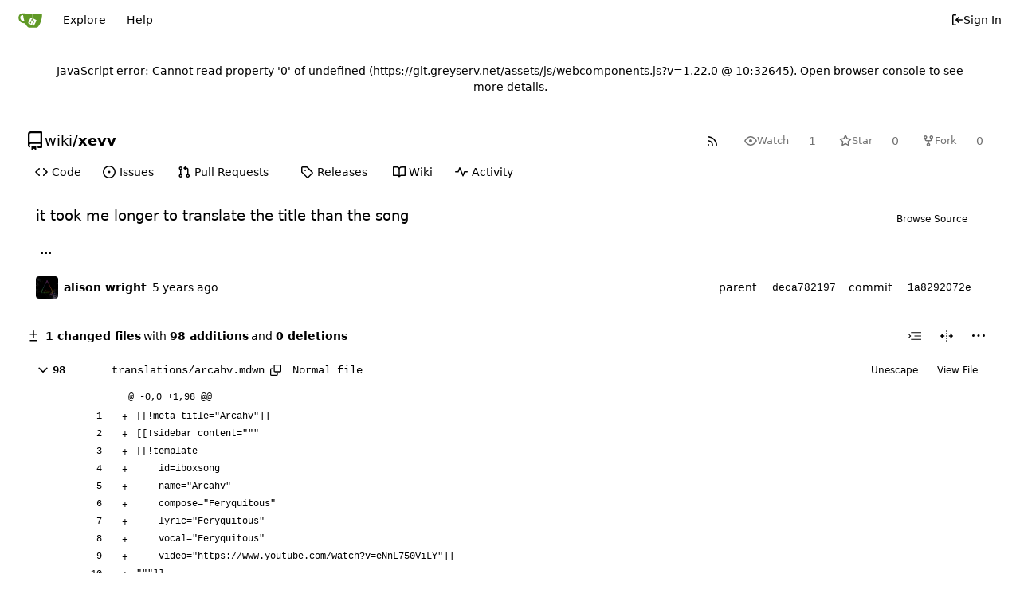

--- FILE ---
content_type: text/html; charset=utf-8
request_url: https://git.greyserv.net/wiki/xevv/commit/1a8292072ee301b898aabca4bebb5c1528f56796
body_size: 17021
content:
<!DOCTYPE html>
<html lang="en-US" data-theme="arc-green">
<head>
	<meta name="viewport" content="width=device-width, initial-scale=1">
	<title>it took me longer to translate the title than the song · 1a8292072e - xevv - Basilisk 01</title>
	<link rel="manifest" href="[data-uri]">
	<meta name="author" content="wiki">
	<meta name="description" content="xevv">
	<meta name="keywords" content="go,git,self-hosted,gitea">
	<meta name="referrer" content="no-referrer">


	<link rel="alternate" type="application/atom+xml" title="" href="/wiki/xevv.atom">
	<link rel="alternate" type="application/rss+xml" title="" href="/wiki/xevv.rss">

	<link rel="icon" href="/assets/img/favicon.svg" type="image/svg+xml">
	<link rel="alternate icon" href="/assets/img/favicon.png" type="image/png">
	
<script>
	
	window.addEventListener('error', function(e) {window._globalHandlerErrors=window._globalHandlerErrors||[]; window._globalHandlerErrors.push(e);});
	window.addEventListener('unhandledrejection', function(e) {window._globalHandlerErrors=window._globalHandlerErrors||[]; window._globalHandlerErrors.push(e);});
	window.config = {
		appUrl: 'https:\/\/git.greyserv.net\/',
		appSubUrl: '',
		assetVersionEncoded: encodeURIComponent('1.22.0'), 
		assetUrlPrefix: '\/assets',
		runModeIsProd:  true ,
		customEmojis: {"codeberg":":codeberg:","git":":git:","gitea":":gitea:","github":":github:","gitlab":":gitlab:","gogs":":gogs:"},
		csrfToken: 's4xEphFL8dg_8ISpX3yOLuuS9KA6MTc2ODkwODM1MDM3NTQyMDQzOQ',
		pageData: {},
		notificationSettings: {"EventSourceUpdateTime":10000,"MaxTimeout":60000,"MinTimeout":10000,"TimeoutStep":10000}, 
		enableTimeTracking:  true ,
		
		mermaidMaxSourceCharacters:  5000 ,
		
		i18n: {
			copy_success: "Copied!",
			copy_error: "Copy failed",
			error_occurred: "An error occurred",
			network_error: "Network error",
			remove_label_str: "Remove item \"%s\"",
			modal_confirm: "Confirm",
			modal_cancel: "Cancel",
			more_items: "More items",
		},
	};
	
	window.config.pageData = window.config.pageData || {};
</script>
<script src="/assets/js/webcomponents.js?v=1.22.0"></script>

	<noscript>
		<style>
			.dropdown:hover > .menu { display: block; }
			.ui.secondary.menu .dropdown.item > .menu { margin-top: 0; }
		</style>
	</noscript>
	
	
		<meta property="og:title" content="it took me longer to translate the title than the song · 1a8292072e">
		<meta property="og:url" content="https://git.greyserv.net//wiki/xevv/commit/1a8292072ee301b898aabca4bebb5c1528f56796">
		
	
	<meta property="og:type" content="object">
	
		<meta property="og:image" content="https://git.greyserv.net/">
	

<meta property="og:site_name" content="Basilisk 01">

	<link rel="stylesheet" href="/assets/css/index.css?v=1.22.0">
<link rel="stylesheet" href="/assets/css/theme-arc-green.css?v=1.22.0">

	
</head>
<body hx-headers='{"x-csrf-token": "s4xEphFL8dg_8ISpX3yOLuuS9KA6MTc2ODkwODM1MDM3NTQyMDQzOQ"}' hx-swap="outerHTML" hx-ext="morph" hx-push-url="false">
	

	<div class="full height">
		<noscript>This website requires JavaScript.</noscript>

		

		
			


<nav id="navbar" aria-label="Navigation Bar">
	<div class="navbar-left ui secondary menu">
		
		<a class="item" id="navbar-logo" href="/" aria-label="Home">
			<img width="30" height="30" src="/assets/img/logo.svg" alt="Logo" aria-hidden="true">
		</a>

		
		<div class="ui secondary menu item navbar-mobile-right only-mobile">
			
			
			<button class="item tw-w-auto ui icon mini button tw-p-2 tw-m-0" id="navbar-expand-toggle" aria-label="Navigation Menu"><svg viewBox="0 0 16 16" class="svg octicon-three-bars" aria-hidden="true" width="16" height="16"><path d="M1 2.75A.75.75 0 0 1 1.75 2h12.5a.75.75 0 0 1 0 1.5H1.75A.75.75 0 0 1 1 2.75m0 5A.75.75 0 0 1 1.75 7h12.5a.75.75 0 0 1 0 1.5H1.75A.75.75 0 0 1 1 7.75M1.75 12h12.5a.75.75 0 0 1 0 1.5H1.75a.75.75 0 0 1 0-1.5"/></svg></button>
		</div>

		
		
			<a class="item" href="/explore/repos">Explore</a>
		

		

		
			<a class="item" target="_blank" rel="noopener noreferrer" href="https://docs.gitea.com">Help</a>
		
	</div>

	
	<div class="navbar-right ui secondary menu">
		
			
			<a class="item" rel="nofollow" href="/user/login?redirect_to=%2fwiki%2fxevv%2fcommit%2f1a8292072ee301b898aabca4bebb5c1528f56796">
				<svg viewBox="0 0 16 16" class="svg octicon-sign-in" aria-hidden="true" width="16" height="16"><path d="M2 2.75C2 1.784 2.784 1 3.75 1h2.5a.75.75 0 0 1 0 1.5h-2.5a.25.25 0 0 0-.25.25v10.5c0 .138.112.25.25.25h2.5a.75.75 0 0 1 0 1.5h-2.5A1.75 1.75 0 0 1 2 13.25Zm6.56 4.5h5.69a.75.75 0 0 1 0 1.5H8.56l1.97 1.97a.749.749 0 0 1-.326 1.275.75.75 0 0 1-.734-.215L6.22 8.53a.75.75 0 0 1 0-1.06l3.25-3.25a.749.749 0 0 1 1.275.326.75.75 0 0 1-.215.734Z"/></svg> Sign In
			</a>
		
	</div>

	
</nav>

		



<div role="main" aria-label="it took me longer to translate the title than the song · 1a8292072e" class="page-content repository diff">
	<div class="secondary-nav">

	<div class="ui container">
		<div class="repo-header">
			<div class="flex-item tw-items-center">
				<div class="flex-item-leading">
					

	<svg viewBox="0 0 16 16" class="svg octicon-repo" aria-hidden="true" width="24" height="24"><path d="M2 2.5A2.5 2.5 0 0 1 4.5 0h8.75a.75.75 0 0 1 .75.75v12.5a.75.75 0 0 1-.75.75h-2.5a.75.75 0 0 1 0-1.5h1.75v-2h-8a1 1 0 0 0-.714 1.7.75.75 0 1 1-1.072 1.05A2.5 2.5 0 0 1 2 11.5Zm10.5-1h-8a1 1 0 0 0-1 1v6.708A2.5 2.5 0 0 1 4.5 9h8ZM5 12.25a.25.25 0 0 1 .25-.25h3.5a.25.25 0 0 1 .25.25v3.25a.25.25 0 0 1-.4.2l-1.45-1.087a.25.25 0 0 0-.3 0L5.4 15.7a.25.25 0 0 1-.4-.2Z"/></svg>


				</div>
				<div class="flex-item-main">
					<div class="flex-item-title tw-text-18">
						<a class="muted tw-font-normal" href="/wiki">wiki</a>/<a class="muted" href="/wiki/xevv">xevv</a>
					</div>
				</div>
				<div class="flex-item-trailing">
					
					
						
					
					
					
				</div>
			</div>
			
				<div class="repo-buttons">
					
					
					
					<a class="ui compact small basic button" href="/wiki/xevv.rss" data-tooltip-content="RSS Feed">
						<svg viewBox="0 0 16 16" class="svg octicon-rss" aria-hidden="true" width="16" height="16"><path d="M2.002 2.725a.75.75 0 0 1 .797-.699C8.79 2.42 13.58 7.21 13.974 13.201a.75.75 0 0 1-1.497.098 10.5 10.5 0 0 0-9.776-9.776.747.747 0 0 1-.7-.798ZM2.84 7.05h-.002a7 7 0 0 1 6.113 6.111.75.75 0 0 1-1.49.178 5.5 5.5 0 0 0-4.8-4.8.75.75 0 0 1 .179-1.489M2 13a1 1 0 1 1 2 0 1 1 0 0 1-2 0"/></svg>
					</a>
					
					<form hx-boost="true" hx-target="this" method="post" action="/wiki/xevv/action/watch">
	<div class="ui labeled button" data-tooltip-content="Sign in to watch this repository.">
		
		
		<button type="submit" class="ui compact small basic button" disabled aria-label="Watch">
			<svg viewBox="0 0 16 16" class="svg octicon-eye" aria-hidden="true" width="16" height="16"><path d="M8 2c1.981 0 3.671.992 4.933 2.078 1.27 1.091 2.187 2.345 2.637 3.023a1.62 1.62 0 0 1 0 1.798c-.45.678-1.367 1.932-2.637 3.023C11.67 13.008 9.981 14 8 14s-3.671-.992-4.933-2.078C1.797 10.83.88 9.576.43 8.898a1.62 1.62 0 0 1 0-1.798c.45-.677 1.367-1.931 2.637-3.022C4.33 2.992 6.019 2 8 2M1.679 7.932a.12.12 0 0 0 0 .136c.411.622 1.241 1.75 2.366 2.717C5.176 11.758 6.527 12.5 8 12.5s2.825-.742 3.955-1.715c1.124-.967 1.954-2.096 2.366-2.717a.12.12 0 0 0 0-.136c-.412-.621-1.242-1.75-2.366-2.717C10.824 4.242 9.473 3.5 8 3.5s-2.825.742-3.955 1.715c-1.124.967-1.954 2.096-2.366 2.717M8 10a2 2 0 1 1-.001-3.999A2 2 0 0 1 8 10"/></svg>
			<span aria-hidden="true">Watch</span>
		</button>
		<a hx-boost="false" class="ui basic label" href="/wiki/xevv/watchers">
			1
		</a>
	</div>
</form>

					
					<form hx-boost="true" hx-target="this" method="post" action="/wiki/xevv/action/star">
	<div class="ui labeled button" data-tooltip-content="Sign in to star this repository.">
		
		
		<button type="submit" class="ui compact small basic button" disabled aria-label="Star">
			<svg viewBox="0 0 16 16" class="svg octicon-star" aria-hidden="true" width="16" height="16"><path d="M8 .25a.75.75 0 0 1 .673.418l1.882 3.815 4.21.612a.75.75 0 0 1 .416 1.279l-3.046 2.97.719 4.192a.751.751 0 0 1-1.088.791L8 12.347l-3.766 1.98a.75.75 0 0 1-1.088-.79l.72-4.194L.818 6.374a.75.75 0 0 1 .416-1.28l4.21-.611L7.327.668A.75.75 0 0 1 8 .25m0 2.445L6.615 5.5a.75.75 0 0 1-.564.41l-3.097.45 2.24 2.184a.75.75 0 0 1 .216.664l-.528 3.084 2.769-1.456a.75.75 0 0 1 .698 0l2.77 1.456-.53-3.084a.75.75 0 0 1 .216-.664l2.24-2.183-3.096-.45a.75.75 0 0 1-.564-.41z"/></svg>
			<span aria-hidden="true">Star</span>
		</button>
		<a hx-boost="false" class="ui basic label" href="/wiki/xevv/stars">
			0
		</a>
	</div>
</form>

					
					
						<div class="ui labeled button
							
								disabled
							"
							
								data-tooltip-content="Sign in to fork this repository."
							
						>
							<a class="ui compact small basic button"
								
									
								
							>
								<svg viewBox="0 0 16 16" class="svg octicon-repo-forked" aria-hidden="true" width="16" height="16"><path d="M5 5.372v.878c0 .414.336.75.75.75h4.5a.75.75 0 0 0 .75-.75v-.878a2.25 2.25 0 1 1 1.5 0v.878a2.25 2.25 0 0 1-2.25 2.25h-1.5v2.128a2.251 2.251 0 1 1-1.5 0V8.5h-1.5A2.25 2.25 0 0 1 3.5 6.25v-.878a2.25 2.25 0 1 1 1.5 0M5 3.25a.75.75 0 1 0-1.5 0 .75.75 0 0 0 1.5 0m6.75.75a.75.75 0 1 0 0-1.5.75.75 0 0 0 0 1.5m-3 8.75a.75.75 0 1 0-1.5 0 .75.75 0 0 0 1.5 0"/></svg><span class="text not-mobile">Fork</span>
							</a>
							<a class="ui basic label" href="/wiki/xevv/forks">
								0
							</a>
						</div>
						<div class="ui small modal" id="fork-repo-modal">
							<div class="header">
								You've already forked xevv
							</div>
							<div class="content tw-text-left">
								<div class="ui list">
									
								</div>
								
							</div>
						</div>
					
				</div>
			
		</div>
		
		
		
	</div>

	<div class="ui container">
		<overflow-menu class="ui secondary pointing menu">
			
				<div class="overflow-menu-items">
					
					<a class="item" href="/wiki/xevv">
						<svg viewBox="0 0 16 16" class="svg octicon-code" aria-hidden="true" width="16" height="16"><path d="m11.28 3.22 4.25 4.25a.75.75 0 0 1 0 1.06l-4.25 4.25a.749.749 0 0 1-1.275-.326.75.75 0 0 1 .215-.734L13.94 8l-3.72-3.72a.749.749 0 0 1 .326-1.275.75.75 0 0 1 .734.215m-6.56 0a.75.75 0 0 1 1.042.018.75.75 0 0 1 .018 1.042L2.06 8l3.72 3.72a.749.749 0 0 1-.326 1.275.75.75 0 0 1-.734-.215L.47 8.53a.75.75 0 0 1 0-1.06Z"/></svg> Code
					</a>
					

					
						<a class="item" href="/wiki/xevv/issues">
							<svg viewBox="0 0 16 16" class="svg octicon-issue-opened" aria-hidden="true" width="16" height="16"><path d="M8 9.5a1.5 1.5 0 1 0 0-3 1.5 1.5 0 0 0 0 3"/><path d="M8 0a8 8 0 1 1 0 16A8 8 0 0 1 8 0M1.5 8a6.5 6.5 0 1 0 13 0 6.5 6.5 0 0 0-13 0"/></svg> Issues
							
						</a>
					

					

					
						<a class="item" href="/wiki/xevv/pulls">
							<svg viewBox="0 0 16 16" class="svg octicon-git-pull-request" aria-hidden="true" width="16" height="16"><path d="M1.5 3.25a2.25 2.25 0 1 1 3 2.122v5.256a2.251 2.251 0 1 1-1.5 0V5.372A2.25 2.25 0 0 1 1.5 3.25m5.677-.177L9.573.677A.25.25 0 0 1 10 .854V2.5h1A2.5 2.5 0 0 1 13.5 5v5.628a2.251 2.251 0 1 1-1.5 0V5a1 1 0 0 0-1-1h-1v1.646a.25.25 0 0 1-.427.177L7.177 3.427a.25.25 0 0 1 0-.354M3.75 2.5a.75.75 0 1 0 0 1.5.75.75 0 0 0 0-1.5m0 9.5a.75.75 0 1 0 0 1.5.75.75 0 0 0 0-1.5m8.25.75a.75.75 0 1 0 1.5 0 .75.75 0 0 0-1.5 0"/></svg> Pull Requests
							
						</a>
					

					

					

					
					

					
					<a class="item" href="/wiki/xevv/releases">
						<svg viewBox="0 0 16 16" class="svg octicon-tag" aria-hidden="true" width="16" height="16"><path d="M1 7.775V2.75C1 1.784 1.784 1 2.75 1h5.025c.464 0 .91.184 1.238.513l6.25 6.25a1.75 1.75 0 0 1 0 2.474l-5.026 5.026a1.75 1.75 0 0 1-2.474 0l-6.25-6.25A1.75 1.75 0 0 1 1 7.775m1.5 0c0 .066.026.13.073.177l6.25 6.25a.25.25 0 0 0 .354 0l5.025-5.025a.25.25 0 0 0 0-.354l-6.25-6.25a.25.25 0 0 0-.177-.073H2.75a.25.25 0 0 0-.25.25ZM6 5a1 1 0 1 1 0 2 1 1 0 0 1 0-2"/></svg> Releases
						
					</a>
					

					
						<a class="item" href="/wiki/xevv/wiki">
							<svg viewBox="0 0 16 16" class="svg octicon-book" aria-hidden="true" width="16" height="16"><path d="M0 1.75A.75.75 0 0 1 .75 1h4.253c1.227 0 2.317.59 3 1.501A3.74 3.74 0 0 1 11.006 1h4.245a.75.75 0 0 1 .75.75v10.5a.75.75 0 0 1-.75.75h-4.507a2.25 2.25 0 0 0-1.591.659l-.622.621a.75.75 0 0 1-1.06 0l-.622-.621A2.25 2.25 0 0 0 5.258 13H.75a.75.75 0 0 1-.75-.75Zm7.251 10.324.004-5.073-.002-2.253A2.25 2.25 0 0 0 5.003 2.5H1.5v9h3.757a3.75 3.75 0 0 1 1.994.574M8.755 4.75l-.004 7.322a3.75 3.75 0 0 1 1.992-.572H14.5v-9h-3.495a2.25 2.25 0 0 0-2.25 2.25"/></svg> Wiki
						</a>
					

					

					
						<a class="item" href="/wiki/xevv/activity">
							<svg viewBox="0 0 16 16" class="svg octicon-pulse" aria-hidden="true" width="16" height="16"><path d="M6 2c.306 0 .582.187.696.471L10 10.731l1.304-3.26A.75.75 0 0 1 12 7h3.25a.75.75 0 0 1 0 1.5h-2.742l-1.812 4.528a.751.751 0 0 1-1.392 0L6 4.77 4.696 8.03A.75.75 0 0 1 4 8.5H.75a.75.75 0 0 1 0-1.5h2.742l1.812-4.529A.75.75 0 0 1 6 2"/></svg> Activity
						</a>
					

					

					
				</div>
			
		</overflow-menu>
	</div>
	<div class="ui tabs divider"></div>
</div>

	<div class="ui container fluid padded">
		
		
		<div class="ui top attached header clearing segment tw-relative commit-header ">
			<div class="tw-flex tw-mb-4 tw-gap-1">
				<h3 class="tw-mb-0 tw-flex-1"><span class="commit-summary" title="it took me longer to translate the title than the song">it took me longer to translate the title than the song</span>
</h3>
				
					<div class="commit-header-buttons">
						<a class="ui primary tiny button" href="/wiki/xevv/src/commit/1a8292072ee301b898aabca4bebb5c1528f56796">
							Browse Source
						</a>
						
					</div>
				
			</div>
			
			
<div class="branch-and-tag-area" data-text-default-branch-tooltip="This commit is part of the default branch">
	<button class="ui button ellipsis-button load-branches-and-tags tw-mt-2" aria-expanded="false"
		data-fetch-url="/wiki/xevv/commit/1a8292072ee301b898aabca4bebb5c1528f56796/load-branches-and-tags"
		data-tooltip-content="Load branches and tags referencing this commit"
	>...</button>
	<div class="branch-and-tag-detail tw-hidden">
		<div class="divider"></div>
		<div>This commit is contained in:</div>
		<div class="tw-flex tw-mt-2">
			<div class="tw-p-1"><svg viewBox="0 0 16 16" class="svg octicon-git-branch" aria-hidden="true" width="16" height="16"><path d="M9.5 3.25a2.25 2.25 0 1 1 3 2.122V6A2.5 2.5 0 0 1 10 8.5H6a1 1 0 0 0-1 1v1.128a2.251 2.251 0 1 1-1.5 0V5.372a2.25 2.25 0 1 1 1.5 0v1.836A2.5 2.5 0 0 1 6 7h4a1 1 0 0 0 1-1v-.628A2.25 2.25 0 0 1 9.5 3.25m-6 0a.75.75 0 1 0 1.5 0 .75.75 0 0 0-1.5 0m8.25-.75a.75.75 0 1 0 0 1.5.75.75 0 0 0 0-1.5M4.25 12a.75.75 0 1 0 0 1.5.75.75 0 0 0 0-1.5"/></svg></div>
			<div class="branch-area flex-text-block tw-flex-wrap tw-flex-1"></div>
		</div>
		<div class="tw-flex tw-mt-2">
			<div class="tw-p-1"><svg viewBox="0 0 16 16" class="svg octicon-tag" aria-hidden="true" width="16" height="16"><path d="M1 7.775V2.75C1 1.784 1.784 1 2.75 1h5.025c.464 0 .91.184 1.238.513l6.25 6.25a1.75 1.75 0 0 1 0 2.474l-5.026 5.026a1.75 1.75 0 0 1-2.474 0l-6.25-6.25A1.75 1.75 0 0 1 1 7.775m1.5 0c0 .066.026.13.073.177l6.25 6.25a.25.25 0 0 0 .354 0l5.025-5.025a.25.25 0 0 0 0-.354l-6.25-6.25a.25.25 0 0 0-.177-.073H2.75a.25.25 0 0 0-.25.25ZM6 5a1 1 0 1 1 0 2 1 1 0 0 1 0-2"/></svg></div>
			<div class="tag-area flex-text-block tw-flex-wrap tw-flex-1"></div>
		</div>
	</div>
</div>


		</div>
		<div class="ui bottom attached segment tw-flex tw-items-center tw-justify-between tw-py-1 commit-header-row tw-flex-wrap ">
				<div class="tw-flex tw-items-center author">
					
						<img class="ui avatar tw-align-middle tw-mr-2" src="/avatars/0f22026fdeb7a9931c2c1c15d4f214e1?size=56" title="alison wright" width="28" height="28"/>
						
							<a href="/marrub"><strong>alison wright</strong></a>
						
					
					<span class="text grey tw-ml-2" id="authored-time"><relative-time prefix="" tense="past" datetime="2021-03-03T02:04:35-07:00" data-tooltip-content data-tooltip-interactive="true">2021-03-03 02:04:35 -07:00</relative-time></span>
					
				</div>
				<div class="tw-flex tw-items-center">
					
						<div>
							<span>parent</span>
							
								
									<a class="ui primary sha label" href="/wiki/xevv/commit/deca78219773b8d1f97187fdcc1fe8833b7186b1">deca782197</a>
								
							
						</div>
					
					<div class="item">
						<span>commit</span>
						<span class="ui primary sha label">1a8292072e</span>
					</div>
				</div>
		</div>
		
		
		
<div>
	<div class="diff-detail-box diff-box">
		<div class="tw-flex tw-items-center tw-flex-wrap tw-gap-2 tw-ml-0.5">
			
			
				<div class="diff-detail-stats tw-flex tw-items-center tw-flex-wrap">
					<svg viewBox="0 0 16 16" class="tw-mr-1 svg octicon-diff" aria-hidden="true" width="16" height="16"><path d="M8.75 1.75V5H12a.75.75 0 0 1 0 1.5H8.75v3.25a.75.75 0 0 1-1.5 0V6.5H4A.75.75 0 0 1 4 5h3.25V1.75a.75.75 0 0 1 1.5 0M4 13h8a.75.75 0 0 1 0 1.5H4A.75.75 0 0 1 4 13"/></svg><strong> 1 changed files</strong> with <strong>98 additions</strong> and <strong>0 deletions</strong>
				</div>
			
		</div>
		<div class="diff-detail-actions">
			
			<div class="ui dropdown tiny basic button" data-tooltip-content="Whitespace">
	<svg viewBox="0 0 15 15" class="svg gitea-whitespace" aria-hidden="true" width="16" height="16"><path d="m2.5 7.5.35.35a.5.5 0 0 0 0-.7zM3 4h12V3H3zm4 4h8V7H7zm-4 4h12v-1H3zM.85 9.85l2-2-.7-.7-2 2zm2-2.7-2-2-.7.7 2 2z"/></svg>
	<div class="menu">
		<a class="item" href="?style=unified&whitespace=show-all&show-outdated=">
			<label class="tw-pointer-events-none">
				<input class="tw-mr-2 tw-pointer-events-none" type="radio" checked>
				Show all changes
			</label>
		</a>
		<a class="item" href="?style=unified&whitespace=ignore-all&show-outdated=">
			<label class="tw-pointer-events-none">
				<input class="tw-mr-2 tw-pointer-events-none" type="radio">
				Ignore whitespace when comparing lines
			</label>
		</a>
		<a class="item" href="?style=unified&whitespace=ignore-change&show-outdated=">
			<label class="tw-pointer-events-none">
				<input class="tw-mr-2 tw-pointer-events-none" type="radio">
				Ignore changes in amount of whitespace
			</label>
		</a>
		<a class="item" href="?style=unified&whitespace=ignore-eol&show-outdated=">
			<label class="tw-pointer-events-none">
				<input class="tw-mr-2 tw-pointer-events-none" type="radio">
				Ignore changes in whitespace at EOL
			</label>
		</a>
	</div>
</div>
<a class="ui tiny basic button" href="?style=split&whitespace=show-all&show-outdated=" data-tooltip-content="Split View"><svg viewBox="0 0 16 16" class="svg gitea-split" aria-hidden="true" width="16" height="16"><path d="M7.25 14.25a.75.75 0 0 0 1.5 0v-.5a.75.75 0 0 0-1.5 0zM8 12a.75.75 0 0 1-.75-.75v-.5a.75.75 0 0 1 1.5 0v.5A.75.75 0 0 1 8 12m-.75-3.75a.75.75 0 0 0 1.5 0v-.5a.75.75 0 0 0-1.5 0zM8 6a.75.75 0 0 1-.75-.75v-.5a.75.75 0 0 1 1.5 0v.5A.75.75 0 0 1 8 6m-.75-3.75a.75.75 0 0 0 1.5 0v-.5a.75.75 0 0 0-1.5 0zm4.1 6.5a.75.75 0 0 1 0-1.5h1.25V5.1a.25.25 0 0 1 .43-.17l2.9 2.9a.25.25 0 0 1 0 .35l-2.9 2.9a.25.25 0 0 1-.43-.18V8.75ZM3.4 10.9V8.75h1.25a.75.75 0 0 0 0-1.5H3.4V5.1a.25.25 0 0 0-.43-.17l-2.9 2.9a.25.25 0 0 0 0 .35l2.9 2.9a.25.25 0 0 0 .43-.18"/></svg></a>

			<div class="ui dropdown tiny basic button" data-tooltip-content="Diff Options">
	<svg viewBox="0 0 16 16" class="svg octicon-kebab-horizontal" aria-hidden="true" width="16" height="16"><path d="M8 9a1.5 1.5 0 1 0 0-3 1.5 1.5 0 0 0 0 3M1.5 9a1.5 1.5 0 1 0 0-3 1.5 1.5 0 0 0 0 3m13 0a1.5 1.5 0 1 0 0-3 1.5 1.5 0 0 0 0 3"/></svg>
	<div class="menu">
		<a class="item" id="show-file-list-btn">Show Stats</a>
		
			<a class="item" href="/wiki/xevv/commit/1a8292072ee301b898aabca4bebb5c1528f56796.patch" download="1a8292072e.patch">Download Patch File</a>
			<a class="item" href="/wiki/xevv/commit/1a8292072ee301b898aabca4bebb5c1528f56796.diff" download="1a8292072e.diff">Download Diff File</a>
		
		<a id="expand-files-btn" class="item">Expand all files</a>
		<a id="collapse-files-btn" class="item">Collapse all files</a>
		
	</div>
</div>

			
			
		</div>
	</div>
	
		
		<script id="diff-data-script" type="module">
			const diffDataFiles = [{Name:"translations\/arcahv.mdwn",NameHash:"cbce46564df97bcb58aaa7045d7085585e0e2fff",Type: 1 ,IsBin: false ,Addition: 98 ,Deletion: 0 ,IsViewed: false },];
			const diffData = {
				isIncomplete:  false ,
				tooManyFilesMessage: "Some files were not shown because too many files have changed in this diff",
				binaryFileMessage: "BIN",
				showMoreMessage: "Show More",
				statisticsMessage: "%d changes: %d additions and %d deletions",
				linkLoadMore: "?skip-to=&file-only=true",
			};

			
			
			
			let diffFileInfo = window.config.pageData.diffFileInfo || {
				files:[],
				fileTreeIsVisible: false,
				fileListIsVisible: false,
				isLoadingNewData: false,
				selectedItem: '',
			};
			diffFileInfo = Object.assign(diffFileInfo, diffData);
			diffFileInfo.files.push(...diffDataFiles);
			window.config.pageData.diffFileInfo = diffFileInfo;
		</script>
		<div id="diff-file-list"></div>
	
	<div id="diff-container">
		
		
			<div id="diff-file-boxes" class="sixteen wide column">
				
					
					
					
					
					
					
					
					
					
					
					<div class="diff-file-box diff-box file-content tab-size-4 tw-mt-0" id="diff-cbce46564df97bcb58aaa7045d7085585e0e2fff" data-old-filename="translations/arcahv.mdwn" data-new-filename="translations/arcahv.mdwn" >
						<h4 class="diff-file-header sticky-2nd-row ui top attached header tw-font-normal tw-flex tw-items-center tw-justify-between tw-flex-wrap">
							<div class="diff-file-name tw-flex tw-flex-1 tw-items-center tw-gap-1 tw-flex-wrap">
								<button class="fold-file btn interact-bg tw-p-1">
									
										<svg viewBox="0 0 16 16" class="svg octicon-chevron-down" aria-hidden="true" width="18" height="18"><path d="M12.78 5.22a.75.75 0 0 1 0 1.06l-4.25 4.25a.75.75 0 0 1-1.06 0L3.22 6.28a.749.749 0 1 1 1.06-1.06L8 8.939l3.72-3.719a.75.75 0 0 1 1.06 0"/></svg>
									
								</button>
								<div class="tw-font-semibold tw-flex tw-items-center tw-font-mono">
									
										98
<span class="diff-stats-bar tw-mx-2" data-tooltip-content="98 changes: 98 additions and 0 deletions">
	
	<div class="diff-stats-add-bar" style="width: 100%"></div>
</span>

									
								</div>
								<span class="file tw-flex tw-items-center tw-font-mono tw-flex-1"><a class="muted file-link" title="translations/arcahv.mdwn" href="#diff-cbce46564df97bcb58aaa7045d7085585e0e2fff">translations/arcahv.mdwn</a>
									
									<button class="btn interact-fg tw-p-2" data-clipboard-text="translations/arcahv.mdwn"><svg viewBox="0 0 16 16" class="svg octicon-copy" aria-hidden="true" width="14" height="14"><path d="M0 6.75C0 5.784.784 5 1.75 5h1.5a.75.75 0 0 1 0 1.5h-1.5a.25.25 0 0 0-.25.25v7.5c0 .138.112.25.25.25h7.5a.25.25 0 0 0 .25-.25v-1.5a.75.75 0 0 1 1.5 0v1.5A1.75 1.75 0 0 1 9.25 16h-7.5A1.75 1.75 0 0 1 0 14.25Z"/><path d="M5 1.75C5 .784 5.784 0 6.75 0h7.5C15.216 0 16 .784 16 1.75v7.5A1.75 1.75 0 0 1 14.25 11h-7.5A1.75 1.75 0 0 1 5 9.25Zm1.75-.25a.25.25 0 0 0-.25.25v7.5c0 .138.112.25.25.25h7.5a.25.25 0 0 0 .25-.25v-7.5a.25.25 0 0 0-.25-.25Z"/></svg></button>
									
									
									
										<span class="tw-mx-2 tw-font-mono tw-whitespace-nowrap">Normal file</span>
									
								</span>
							</div>
							<div class="diff-file-header-actions tw-flex tw-items-center tw-gap-1 tw-flex-wrap">
								
								
								
								
									<button class="ui basic tiny button unescape-button not-mobile">Unescape</button>
									<button class="ui basic tiny button escape-button tw-hidden">Escape</button>
								
								
									
										<a class="ui basic tiny button" rel="nofollow" href="/wiki/xevv/src/commit/1a8292072ee301b898aabca4bebb5c1528f56796/translations/arcahv.mdwn">View File</a>
										
									
								
								
							</div>
						</h4>
						<div class="diff-file-body ui attached unstackable table segment" >
							<div id="diff-source-cbce46564df97bcb58aaa7045d7085585e0e2fff" class="file-body file-code unicode-escaped code-diff code-diff-unified">
								
									<table class="chroma" data-new-comment-url="/files/reviews/new_comment" data-path="translations/arcahv.mdwn">
										
											

<colgroup>
	<col width="50">
	<col width="50">
	<col width="10">
	<col width="10">
	<col>
</colgroup>

	
		<tr class="tag-code nl-0 ol-0" data-line-type="tag">
			
				
					<td colspan="2" class="lines-num">
						<div class="tw-flex">
							
							
							
						</div>
					</td>
				
			
			<td class="lines-escape"></td>
			<td class="lines-type-marker"><span class="tw-font-mono" data-type-marker=""></span></td>
			
				<td class="chroma lines-code blob-hunk"><code class="code-inner">@ -0,0 +1,98 @@</code>
</td>
			
		</tr>
		
	
		<tr class="add-code nl-1 ol-1" data-line-type="add">
			
				<td class="lines-num lines-num-old" data-line-num=""><span rel=""></span></td>
				<td class="lines-num lines-num-new" data-line-num="1"><span rel="diff-cbce46564df97bcb58aaa7045d7085585e0e2fffR1"></span></td>
			
			<td class="lines-escape"></td>
			<td class="lines-type-marker"><span class="tw-font-mono" data-type-marker="&#43;"></span></td>
			
				<td class="chroma lines-code"><code class="code-inner">[[!meta title=&#34;Arcahv&#34;]]</code>
</td>
			
		</tr>
		
	
		<tr class="add-code nl-2 ol-2" data-line-type="add">
			
				<td class="lines-num lines-num-old" data-line-num=""><span rel=""></span></td>
				<td class="lines-num lines-num-new" data-line-num="2"><span rel="diff-cbce46564df97bcb58aaa7045d7085585e0e2fffR2"></span></td>
			
			<td class="lines-escape"></td>
			<td class="lines-type-marker"><span class="tw-font-mono" data-type-marker="&#43;"></span></td>
			
				<td class="chroma lines-code"><code class="code-inner">[[!sidebar content=&#34;&#34;&#34;</code>
</td>
			
		</tr>
		
	
		<tr class="add-code nl-3 ol-3" data-line-type="add">
			
				<td class="lines-num lines-num-old" data-line-num=""><span rel=""></span></td>
				<td class="lines-num lines-num-new" data-line-num="3"><span rel="diff-cbce46564df97bcb58aaa7045d7085585e0e2fffR3"></span></td>
			
			<td class="lines-escape"></td>
			<td class="lines-type-marker"><span class="tw-font-mono" data-type-marker="&#43;"></span></td>
			
				<td class="chroma lines-code"><code class="code-inner">[[!template</code>
</td>
			
		</tr>
		
	
		<tr class="add-code nl-4 ol-4" data-line-type="add">
			
				<td class="lines-num lines-num-old" data-line-num=""><span rel=""></span></td>
				<td class="lines-num lines-num-new" data-line-num="4"><span rel="diff-cbce46564df97bcb58aaa7045d7085585e0e2fffR4"></span></td>
			
			<td class="lines-escape"></td>
			<td class="lines-type-marker"><span class="tw-font-mono" data-type-marker="&#43;"></span></td>
			
				<td class="chroma lines-code"><code class="code-inner">	id=iboxsong</code>
</td>
			
		</tr>
		
	
		<tr class="add-code nl-5 ol-5" data-line-type="add">
			
				<td class="lines-num lines-num-old" data-line-num=""><span rel=""></span></td>
				<td class="lines-num lines-num-new" data-line-num="5"><span rel="diff-cbce46564df97bcb58aaa7045d7085585e0e2fffR5"></span></td>
			
			<td class="lines-escape"></td>
			<td class="lines-type-marker"><span class="tw-font-mono" data-type-marker="&#43;"></span></td>
			
				<td class="chroma lines-code"><code class="code-inner">	name=&#34;Arcahv&#34;</code>
</td>
			
		</tr>
		
	
		<tr class="add-code nl-6 ol-6" data-line-type="add">
			
				<td class="lines-num lines-num-old" data-line-num=""><span rel=""></span></td>
				<td class="lines-num lines-num-new" data-line-num="6"><span rel="diff-cbce46564df97bcb58aaa7045d7085585e0e2fffR6"></span></td>
			
			<td class="lines-escape"></td>
			<td class="lines-type-marker"><span class="tw-font-mono" data-type-marker="&#43;"></span></td>
			
				<td class="chroma lines-code"><code class="code-inner">	compose=&#34;Feryquitous&#34;</code>
</td>
			
		</tr>
		
	
		<tr class="add-code nl-7 ol-7" data-line-type="add">
			
				<td class="lines-num lines-num-old" data-line-num=""><span rel=""></span></td>
				<td class="lines-num lines-num-new" data-line-num="7"><span rel="diff-cbce46564df97bcb58aaa7045d7085585e0e2fffR7"></span></td>
			
			<td class="lines-escape"></td>
			<td class="lines-type-marker"><span class="tw-font-mono" data-type-marker="&#43;"></span></td>
			
				<td class="chroma lines-code"><code class="code-inner">	lyric=&#34;Feryquitous&#34;</code>
</td>
			
		</tr>
		
	
		<tr class="add-code nl-8 ol-8" data-line-type="add">
			
				<td class="lines-num lines-num-old" data-line-num=""><span rel=""></span></td>
				<td class="lines-num lines-num-new" data-line-num="8"><span rel="diff-cbce46564df97bcb58aaa7045d7085585e0e2fffR8"></span></td>
			
			<td class="lines-escape"></td>
			<td class="lines-type-marker"><span class="tw-font-mono" data-type-marker="&#43;"></span></td>
			
				<td class="chroma lines-code"><code class="code-inner">	vocal=&#34;Feryquitous&#34;</code>
</td>
			
		</tr>
		
	
		<tr class="add-code nl-9 ol-9" data-line-type="add">
			
				<td class="lines-num lines-num-old" data-line-num=""><span rel=""></span></td>
				<td class="lines-num lines-num-new" data-line-num="9"><span rel="diff-cbce46564df97bcb58aaa7045d7085585e0e2fffR9"></span></td>
			
			<td class="lines-escape"></td>
			<td class="lines-type-marker"><span class="tw-font-mono" data-type-marker="&#43;"></span></td>
			
				<td class="chroma lines-code"><code class="code-inner">	video=&#34;https://www.youtube.com/watch?v=eNnL750ViLY&#34;]]</code>
</td>
			
		</tr>
		
	
		<tr class="add-code nl-10 ol-10" data-line-type="add">
			
				<td class="lines-num lines-num-old" data-line-num=""><span rel=""></span></td>
				<td class="lines-num lines-num-new" data-line-num="10"><span rel="diff-cbce46564df97bcb58aaa7045d7085585e0e2fffR10"></span></td>
			
			<td class="lines-escape"></td>
			<td class="lines-type-marker"><span class="tw-font-mono" data-type-marker="&#43;"></span></td>
			
				<td class="chroma lines-code"><code class="code-inner">&#34;&#34;&#34;]]</code>
</td>
			
		</tr>
		
	
		<tr class="add-code nl-11 ol-11" data-line-type="add">
			
				<td class="lines-num lines-num-old" data-line-num=""><span rel=""></span></td>
				<td class="lines-num lines-num-new" data-line-num="11"><span rel="diff-cbce46564df97bcb58aaa7045d7085585e0e2fffR11"></span></td>
			
			<td class="lines-escape"></td>
			<td class="lines-type-marker"><span class="tw-font-mono" data-type-marker="&#43;"></span></td>
			
				<td class="chroma lines-code"><code class="code-inner">
</code>
</td>
			
		</tr>
		
	
		<tr class="add-code nl-12 ol-12" data-line-type="add">
			
				<td class="lines-num lines-num-old" data-line-num=""><span rel=""></span></td>
				<td class="lines-num lines-num-new" data-line-num="12"><span rel="diff-cbce46564df97bcb58aaa7045d7085585e0e2fffR12"></span></td>
			
			<td class="lines-escape"></td>
			<td class="lines-type-marker"><span class="tw-font-mono" data-type-marker="&#43;"></span></td>
			
				<td class="chroma lines-code"><code class="code-inner">The title translates to 聚まれ, &#34;assemble&#34; (imperative.) This is an</code>
</td>
			
		</tr>
		
	
		<tr class="add-code nl-13 ol-13" data-line-type="add">
			
				<td class="lines-num lines-num-old" data-line-num=""><span rel=""></span></td>
				<td class="lines-num lines-num-new" data-line-num="13"><span rel="diff-cbce46564df97bcb58aaa7045d7085585e0e2fffR13"></span></td>
			
			<td class="lines-escape"></td>
			<td class="lines-type-marker"><span class="tw-font-mono" data-type-marker="&#43;"></span></td>
			
				<td class="chroma lines-code"><code class="code-inner">alternative kanji to 集まれ, which has a nearly identical meaning. The</code>
</td>
			
		</tr>
		
	
		<tr class="add-code nl-14 ol-14" data-line-type="add">
			
				<td class="lines-num lines-num-old" data-line-num=""><span rel=""></span></td>
				<td class="lines-num lines-num-new" data-line-num="14"><span rel="diff-cbce46564df97bcb58aaa7045d7085585e0e2fffR14"></span></td>
			
			<td class="lines-escape"></td>
			<td class="lines-type-marker"><span class="tw-font-mono" data-type-marker="&#43;"></span></td>
			
				<td class="chroma lines-code"><code class="code-inner">difference in meaning is -- in Chinese at least -- that 聚 means to</code>
</td>
			
		</tr>
		
	
		<tr class="add-code nl-15 ol-15" data-line-type="add">
			
				<td class="lines-num lines-num-old" data-line-num=""><span rel=""></span></td>
				<td class="lines-num lines-num-new" data-line-num="15"><span rel="diff-cbce46564df97bcb58aaa7045d7085585e0e2fffR15"></span></td>
			
			<td class="lines-escape"></td>
			<td class="lines-type-marker"><span class="tw-font-mono" data-type-marker="&#43;"></span></td>
			
				<td class="chroma lines-code"><code class="code-inner">congregate or pile up, assemble, etc, and 集 means to collect, gather,</code>
</td>
			
		</tr>
		
	
		<tr class="add-code nl-16 ol-16" data-line-type="add">
			
				<td class="lines-num lines-num-old" data-line-num=""><span rel=""></span></td>
				<td class="lines-num lines-num-new" data-line-num="16"><span rel="diff-cbce46564df97bcb58aaa7045d7085585e0e2fffR16"></span></td>
			
			<td class="lines-escape"></td>
			<td class="lines-type-marker"><span class="tw-font-mono" data-type-marker="&#43;"></span></td>
			
				<td class="chroma lines-code"><code class="code-inner">etc. This is a much more subtle difference in Japanese than in</code>
</td>
			
		</tr>
		
	
		<tr class="add-code nl-17 ol-17" data-line-type="add">
			
				<td class="lines-num lines-num-old" data-line-num=""><span rel=""></span></td>
				<td class="lines-num lines-num-new" data-line-num="17"><span rel="diff-cbce46564df97bcb58aaa7045d7085585e0e2fffR17"></span></td>
			
			<td class="lines-escape"></td>
			<td class="lines-type-marker"><span class="tw-font-mono" data-type-marker="&#43;"></span></td>
			
				<td class="chroma lines-code"><code class="code-inner">Chinese, where they are separate words with different contexts, and</code>
</td>
			
		</tr>
		
	
		<tr class="add-code nl-18 ol-18" data-line-type="add">
			
				<td class="lines-num lines-num-old" data-line-num=""><span rel=""></span></td>
				<td class="lines-num lines-num-new" data-line-num="18"><span rel="diff-cbce46564df97bcb58aaa7045d7085585e0e2fffR18"></span></td>
			
			<td class="lines-escape"></td>
			<td class="lines-type-marker"><span class="tw-font-mono" data-type-marker="&#43;"></span></td>
			
				<td class="chroma lines-code"><code class="code-inner">therefore this spelling is rarer. This song is part of the &#34;v&#34; series.</code>
</td>
			
		</tr>
		
	
		<tr class="add-code nl-19 ol-19" data-line-type="add">
			
				<td class="lines-num lines-num-old" data-line-num=""><span rel=""></span></td>
				<td class="lines-num lines-num-new" data-line-num="19"><span rel="diff-cbce46564df97bcb58aaa7045d7085585e0e2fffR19"></span></td>
			
			<td class="lines-escape"></td>
			<td class="lines-type-marker"><span class="tw-font-mono" data-type-marker="&#43;"></span></td>
			
				<td class="chroma lines-code"><code class="code-inner">
</code>
</td>
			
		</tr>
		
	
		<tr class="add-code nl-20 ol-20" data-line-type="add">
			
				<td class="lines-num lines-num-old" data-line-num=""><span rel=""></span></td>
				<td class="lines-num lines-num-new" data-line-num="20"><span rel="diff-cbce46564df97bcb58aaa7045d7085585e0e2fffR20"></span></td>
			
			<td class="lines-escape"></td>
			<td class="lines-type-marker"><span class="tw-font-mono" data-type-marker="&#43;"></span></td>
			
				<td class="chroma lines-code"><code class="code-inner"># Conlang</code>
</td>
			
		</tr>
		
	
		<tr class="add-code nl-21 ol-21" data-line-type="add">
			
				<td class="lines-num lines-num-old" data-line-num=""><span rel=""></span></td>
				<td class="lines-num lines-num-new" data-line-num="21"><span rel="diff-cbce46564df97bcb58aaa7045d7085585e0e2fffR21"></span></td>
			
			<td class="lines-escape"></td>
			<td class="lines-type-marker"><span class="tw-font-mono" data-type-marker="&#43;"></span></td>
			
				<td class="chroma lines-code"><code class="code-inner">
</code>
</td>
			
		</tr>
		
	
		<tr class="add-code nl-22 ol-22" data-line-type="add">
			
				<td class="lines-num lines-num-old" data-line-num=""><span rel=""></span></td>
				<td class="lines-num lines-num-new" data-line-num="22"><span rel="diff-cbce46564df97bcb58aaa7045d7085585e0e2fffR22"></span></td>
			
			<td class="lines-escape"></td>
			<td class="lines-type-marker"><span class="tw-font-mono" data-type-marker="&#43;"></span></td>
			
				<td class="chroma lines-code"><code class="code-inner">EH</code>
</td>
			
		</tr>
		
	
		<tr class="add-code nl-23 ol-23" data-line-type="add">
			
				<td class="lines-num lines-num-old" data-line-num=""><span rel=""></span></td>
				<td class="lines-num lines-num-new" data-line-num="23"><span rel="diff-cbce46564df97bcb58aaa7045d7085585e0e2fffR23"></span></td>
			
			<td class="lines-escape"></td>
			<td class="lines-type-marker"><span class="tw-font-mono" data-type-marker="&#43;"></span></td>
			
				<td class="chroma lines-code"><code class="code-inner">
</code>
</td>
			
		</tr>
		
	
		<tr class="add-code nl-24 ol-24" data-line-type="add">
			
				<td class="lines-num lines-num-old" data-line-num=""><span rel=""></span></td>
				<td class="lines-num lines-num-new" data-line-num="24"><span rel="diff-cbce46564df97bcb58aaa7045d7085585e0e2fffR24"></span></td>
			
			<td class="lines-escape"></td>
			<td class="lines-type-marker"><span class="tw-font-mono" data-type-marker="&#43;"></span></td>
			
				<td class="chroma lines-code"><code class="code-inner">KELEPZO IGAH</code>
</td>
			
		</tr>
		
	
		<tr class="add-code nl-25 ol-25" data-line-type="add">
			
				<td class="lines-num lines-num-old" data-line-num=""><span rel=""></span></td>
				<td class="lines-num lines-num-new" data-line-num="25"><span rel="diff-cbce46564df97bcb58aaa7045d7085585e0e2fffR25"></span></td>
			
			<td class="lines-escape"></td>
			<td class="lines-type-marker"><span class="tw-font-mono" data-type-marker="&#43;"></span></td>
			
				<td class="chroma lines-code"><code class="code-inner">
</code>
</td>
			
		</tr>
		
	
		<tr class="add-code nl-26 ol-26" data-line-type="add">
			
				<td class="lines-num lines-num-old" data-line-num=""><span rel=""></span></td>
				<td class="lines-num lines-num-new" data-line-num="26"><span rel="diff-cbce46564df97bcb58aaa7045d7085585e0e2fffR26"></span></td>
			
			<td class="lines-escape"></td>
			<td class="lines-type-marker"><span class="tw-font-mono" data-type-marker="&#43;"></span></td>
			
				<td class="chroma lines-code"><code class="code-inner">KALLA THERA</code>
</td>
			
		</tr>
		
	
		<tr class="add-code nl-27 ol-27" data-line-type="add">
			
				<td class="lines-num lines-num-old" data-line-num=""><span rel=""></span></td>
				<td class="lines-num lines-num-new" data-line-num="27"><span rel="diff-cbce46564df97bcb58aaa7045d7085585e0e2fffR27"></span></td>
			
			<td class="lines-escape"></td>
			<td class="lines-type-marker"><span class="tw-font-mono" data-type-marker="&#43;"></span></td>
			
				<td class="chroma lines-code"><code class="code-inner">
</code>
</td>
			
		</tr>
		
	
		<tr class="add-code nl-28 ol-28" data-line-type="add">
			
				<td class="lines-num lines-num-old" data-line-num=""><span rel=""></span></td>
				<td class="lines-num lines-num-new" data-line-num="28"><span rel="diff-cbce46564df97bcb58aaa7045d7085585e0e2fffR28"></span></td>
			
			<td class="lines-escape"></td>
			<td class="lines-type-marker"><span class="tw-font-mono" data-type-marker="&#43;"></span></td>
			
				<td class="chroma lines-code"><code class="code-inner">AKARIZA</code>
</td>
			
		</tr>
		
	
		<tr class="add-code nl-29 ol-29" data-line-type="add">
			
				<td class="lines-num lines-num-old" data-line-num=""><span rel=""></span></td>
				<td class="lines-num lines-num-new" data-line-num="29"><span rel="diff-cbce46564df97bcb58aaa7045d7085585e0e2fffR29"></span></td>
			
			<td class="lines-escape"></td>
			<td class="lines-type-marker"><span class="tw-font-mono" data-type-marker="&#43;"></span></td>
			
				<td class="chroma lines-code"><code class="code-inner">
</code>
</td>
			
		</tr>
		
	
		<tr class="add-code nl-30 ol-30" data-line-type="add">
			
				<td class="lines-num lines-num-old" data-line-num=""><span rel=""></span></td>
				<td class="lines-num lines-num-new" data-line-num="30"><span rel="diff-cbce46564df97bcb58aaa7045d7085585e0e2fffR30"></span></td>
			
			<td class="lines-escape"></td>
			<td class="lines-type-marker"><span class="tw-font-mono" data-type-marker="&#43;"></span></td>
			
				<td class="chroma lines-code"><code class="code-inner">EH</code>
</td>
			
		</tr>
		
	
		<tr class="add-code nl-31 ol-31" data-line-type="add">
			
				<td class="lines-num lines-num-old" data-line-num=""><span rel=""></span></td>
				<td class="lines-num lines-num-new" data-line-num="31"><span rel="diff-cbce46564df97bcb58aaa7045d7085585e0e2fffR31"></span></td>
			
			<td class="lines-escape"></td>
			<td class="lines-type-marker"><span class="tw-font-mono" data-type-marker="&#43;"></span></td>
			
				<td class="chroma lines-code"><code class="code-inner">
</code>
</td>
			
		</tr>
		
	
		<tr class="add-code nl-32 ol-32" data-line-type="add">
			
				<td class="lines-num lines-num-old" data-line-num=""><span rel=""></span></td>
				<td class="lines-num lines-num-new" data-line-num="32"><span rel="diff-cbce46564df97bcb58aaa7045d7085585e0e2fffR32"></span></td>
			
			<td class="lines-escape"></td>
			<td class="lines-type-marker"><span class="tw-font-mono" data-type-marker="&#43;"></span></td>
			
				<td class="chroma lines-code"><code class="code-inner">KELEPZO IGAH</code>
</td>
			
		</tr>
		
	
		<tr class="add-code nl-33 ol-33" data-line-type="add">
			
				<td class="lines-num lines-num-old" data-line-num=""><span rel=""></span></td>
				<td class="lines-num lines-num-new" data-line-num="33"><span rel="diff-cbce46564df97bcb58aaa7045d7085585e0e2fffR33"></span></td>
			
			<td class="lines-escape"></td>
			<td class="lines-type-marker"><span class="tw-font-mono" data-type-marker="&#43;"></span></td>
			
				<td class="chroma lines-code"><code class="code-inner">
</code>
</td>
			
		</tr>
		
	
		<tr class="add-code nl-34 ol-34" data-line-type="add">
			
				<td class="lines-num lines-num-old" data-line-num=""><span rel=""></span></td>
				<td class="lines-num lines-num-new" data-line-num="34"><span rel="diff-cbce46564df97bcb58aaa7045d7085585e0e2fffR34"></span></td>
			
			<td class="lines-escape"></td>
			<td class="lines-type-marker"><span class="tw-font-mono" data-type-marker="&#43;"></span></td>
			
				<td class="chroma lines-code"><code class="code-inner">KALLA THERA</code>
</td>
			
		</tr>
		
	
		<tr class="add-code nl-35 ol-35" data-line-type="add">
			
				<td class="lines-num lines-num-old" data-line-num=""><span rel=""></span></td>
				<td class="lines-num lines-num-new" data-line-num="35"><span rel="diff-cbce46564df97bcb58aaa7045d7085585e0e2fffR35"></span></td>
			
			<td class="lines-escape"></td>
			<td class="lines-type-marker"><span class="tw-font-mono" data-type-marker="&#43;"></span></td>
			
				<td class="chroma lines-code"><code class="code-inner">
</code>
</td>
			
		</tr>
		
	
		<tr class="add-code nl-36 ol-36" data-line-type="add">
			
				<td class="lines-num lines-num-old" data-line-num=""><span rel=""></span></td>
				<td class="lines-num lines-num-new" data-line-num="36"><span rel="diff-cbce46564df97bcb58aaa7045d7085585e0e2fffR36"></span></td>
			
			<td class="lines-escape"></td>
			<td class="lines-type-marker"><span class="tw-font-mono" data-type-marker="&#43;"></span></td>
			
				<td class="chroma lines-code"><code class="code-inner">AKARIZA</code>
</td>
			
		</tr>
		
	
		<tr class="add-code nl-37 ol-37" data-line-type="add">
			
				<td class="lines-num lines-num-old" data-line-num=""><span rel=""></span></td>
				<td class="lines-num lines-num-new" data-line-num="37"><span rel="diff-cbce46564df97bcb58aaa7045d7085585e0e2fffR37"></span></td>
			
			<td class="lines-escape"></td>
			<td class="lines-type-marker"><span class="tw-font-mono" data-type-marker="&#43;"></span></td>
			
				<td class="chroma lines-code"><code class="code-inner">
</code>
</td>
			
		</tr>
		
	
		<tr class="add-code nl-38 ol-38" data-line-type="add">
			
				<td class="lines-num lines-num-old" data-line-num=""><span rel=""></span></td>
				<td class="lines-num lines-num-new" data-line-num="38"><span rel="diff-cbce46564df97bcb58aaa7045d7085585e0e2fffR38"></span></td>
			
			<td class="lines-escape"></td>
			<td class="lines-type-marker"><span class="tw-font-mono" data-type-marker="&#43;"></span></td>
			
				<td class="chroma lines-code"><code class="code-inner">selra iza ganhi elev</code>
</td>
			
		</tr>
		
	
		<tr class="add-code nl-39 ol-39" data-line-type="add">
			
				<td class="lines-num lines-num-old" data-line-num=""><span rel=""></span></td>
				<td class="lines-num lines-num-new" data-line-num="39"><span rel="diff-cbce46564df97bcb58aaa7045d7085585e0e2fffR39"></span></td>
			
			<td class="lines-escape"></td>
			<td class="lines-type-marker"><span class="tw-font-mono" data-type-marker="&#43;"></span></td>
			
				<td class="chroma lines-code"><code class="code-inner">
</code>
</td>
			
		</tr>
		
	
		<tr class="add-code nl-40 ol-40" data-line-type="add">
			
				<td class="lines-num lines-num-old" data-line-num=""><span rel=""></span></td>
				<td class="lines-num lines-num-new" data-line-num="40"><span rel="diff-cbce46564df97bcb58aaa7045d7085585e0e2fffR40"></span></td>
			
			<td class="lines-escape"></td>
			<td class="lines-type-marker"><span class="tw-font-mono" data-type-marker="&#43;"></span></td>
			
				<td class="chroma lines-code"><code class="code-inner">ad gkazalli corsines</code>
</td>
			
		</tr>
		
	
		<tr class="add-code nl-41 ol-41" data-line-type="add">
			
				<td class="lines-num lines-num-old" data-line-num=""><span rel=""></span></td>
				<td class="lines-num lines-num-new" data-line-num="41"><span rel="diff-cbce46564df97bcb58aaa7045d7085585e0e2fffR41"></span></td>
			
			<td class="lines-escape"></td>
			<td class="lines-type-marker"><span class="tw-font-mono" data-type-marker="&#43;"></span></td>
			
				<td class="chroma lines-code"><code class="code-inner">
</code>
</td>
			
		</tr>
		
	
		<tr class="add-code nl-42 ol-42" data-line-type="add">
			
				<td class="lines-num lines-num-old" data-line-num=""><span rel=""></span></td>
				<td class="lines-num lines-num-new" data-line-num="42"><span rel="diff-cbce46564df97bcb58aaa7045d7085585e0e2fffR42"></span></td>
			
			<td class="lines-escape"></td>
			<td class="lines-type-marker"><span class="tw-font-mono" data-type-marker="&#43;"></span></td>
			
				<td class="chroma lines-code"><code class="code-inner">vella pordzhine</code>
</td>
			
		</tr>
		
	
		<tr class="add-code nl-43 ol-43" data-line-type="add">
			
				<td class="lines-num lines-num-old" data-line-num=""><span rel=""></span></td>
				<td class="lines-num lines-num-new" data-line-num="43"><span rel="diff-cbce46564df97bcb58aaa7045d7085585e0e2fffR43"></span></td>
			
			<td class="lines-escape"></td>
			<td class="lines-type-marker"><span class="tw-font-mono" data-type-marker="&#43;"></span></td>
			
				<td class="chroma lines-code"><code class="code-inner">
</code>
</td>
			
		</tr>
		
	
		<tr class="add-code nl-44 ol-44" data-line-type="add">
			
				<td class="lines-num lines-num-old" data-line-num=""><span rel=""></span></td>
				<td class="lines-num lines-num-new" data-line-num="44"><span rel="diff-cbce46564df97bcb58aaa7045d7085585e0e2fffR44"></span></td>
			
			<td class="lines-escape"></td>
			<td class="lines-type-marker"><span class="tw-font-mono" data-type-marker="&#43;"></span></td>
			
				<td class="chroma lines-code"><code class="code-inner">le la e gurima velleza</code>
</td>
			
		</tr>
		
	
		<tr class="add-code nl-45 ol-45" data-line-type="add">
			
				<td class="lines-num lines-num-old" data-line-num=""><span rel=""></span></td>
				<td class="lines-num lines-num-new" data-line-num="45"><span rel="diff-cbce46564df97bcb58aaa7045d7085585e0e2fffR45"></span></td>
			
			<td class="lines-escape"></td>
			<td class="lines-type-marker"><span class="tw-font-mono" data-type-marker="&#43;"></span></td>
			
				<td class="chroma lines-code"><code class="code-inner">
</code>
</td>
			
		</tr>
		
	
		<tr class="add-code nl-46 ol-46" data-line-type="add">
			
				<td class="lines-num lines-num-old" data-line-num=""><span rel=""></span></td>
				<td class="lines-num lines-num-new" data-line-num="46"><span rel="diff-cbce46564df97bcb58aaa7045d7085585e0e2fffR46"></span></td>
			
			<td class="lines-escape"></td>
			<td class="lines-type-marker"><span class="tw-font-mono" data-type-marker="&#43;"></span></td>
			
				<td class="chroma lines-code"><code class="code-inner">sheriduth EH</code>
</td>
			
		</tr>
		
	
		<tr class="add-code nl-47 ol-47" data-line-type="add">
			
				<td class="lines-num lines-num-old" data-line-num=""><span rel=""></span></td>
				<td class="lines-num lines-num-new" data-line-num="47"><span rel="diff-cbce46564df97bcb58aaa7045d7085585e0e2fffR47"></span></td>
			
			<td class="lines-escape"></td>
			<td class="lines-type-marker"><span class="tw-font-mono" data-type-marker="&#43;"></span></td>
			
				<td class="chroma lines-code"><code class="code-inner">
</code>
</td>
			
		</tr>
		
	
		<tr class="add-code nl-48 ol-48" data-line-type="add">
			
				<td class="lines-num lines-num-old" data-line-num=""><span rel=""></span></td>
				<td class="lines-num lines-num-new" data-line-num="48"><span rel="diff-cbce46564df97bcb58aaa7045d7085585e0e2fffR48"></span></td>
			
			<td class="lines-escape"></td>
			<td class="lines-type-marker"><span class="tw-font-mono" data-type-marker="&#43;"></span></td>
			
				<td class="chroma lines-code"><code class="code-inner">Arcahv</code>
</td>
			
		</tr>
		
	
		<tr class="add-code nl-49 ol-49" data-line-type="add">
			
				<td class="lines-num lines-num-old" data-line-num=""><span rel=""></span></td>
				<td class="lines-num lines-num-new" data-line-num="49"><span rel="diff-cbce46564df97bcb58aaa7045d7085585e0e2fffR49"></span></td>
			
			<td class="lines-escape"></td>
			<td class="lines-type-marker"><span class="tw-font-mono" data-type-marker="&#43;"></span></td>
			
				<td class="chroma lines-code"><code class="code-inner">
</code>
</td>
			
		</tr>
		
	
		<tr class="add-code nl-50 ol-50" data-line-type="add">
			
				<td class="lines-num lines-num-old" data-line-num=""><span rel=""></span></td>
				<td class="lines-num lines-num-new" data-line-num="50"><span rel="diff-cbce46564df97bcb58aaa7045d7085585e0e2fffR50"></span></td>
			
			<td class="lines-escape"></td>
			<td class="lines-type-marker"><span class="tw-font-mono" data-type-marker="&#43;"></span></td>
			
				<td class="chroma lines-code"><code class="code-inner"># Japanese</code>
</td>
			
		</tr>
		
	
		<tr class="add-code nl-51 ol-51" data-line-type="add">
			
				<td class="lines-num lines-num-old" data-line-num=""><span rel=""></span></td>
				<td class="lines-num lines-num-new" data-line-num="51"><span rel="diff-cbce46564df97bcb58aaa7045d7085585e0e2fffR51"></span></td>
			
			<td class="lines-escape"></td>
			<td class="lines-type-marker"><span class="tw-font-mono" data-type-marker="&#43;"></span></td>
			
				<td class="chroma lines-code"><code class="code-inner">
</code>
</td>
			
		</tr>
		
	
		<tr class="add-code nl-52 ol-52" data-line-type="add">
			
				<td class="lines-num lines-num-old" data-line-num=""><span rel=""></span></td>
				<td class="lines-num lines-num-new" data-line-num="52"><span rel="diff-cbce46564df97bcb58aaa7045d7085585e0e2fffR52"></span></td>
			
			<td class="lines-escape"></td>
			<td class="lines-type-marker"><span class="tw-font-mono" data-type-marker="&#43;"></span></td>
			
				<td class="chroma lines-code"><code class="code-inner">ああ</code>
</td>
			
		</tr>
		
	
		<tr class="add-code nl-53 ol-53" data-line-type="add">
			
				<td class="lines-num lines-num-old" data-line-num=""><span rel=""></span></td>
				<td class="lines-num lines-num-new" data-line-num="53"><span rel="diff-cbce46564df97bcb58aaa7045d7085585e0e2fffR53"></span></td>
			
			<td class="lines-escape"></td>
			<td class="lines-type-marker"><span class="tw-font-mono" data-type-marker="&#43;"></span></td>
			
				<td class="chroma lines-code"><code class="code-inner">
</code>
</td>
			
		</tr>
		
	
		<tr class="add-code nl-54 ol-54" data-line-type="add">
			
				<td class="lines-num lines-num-old" data-line-num=""><span rel=""></span></td>
				<td class="lines-num lines-num-new" data-line-num="54"><span rel="diff-cbce46564df97bcb58aaa7045d7085585e0e2fffR54"></span></td>
			
			<td class="lines-escape"></td>
			<td class="lines-type-marker"><span class="tw-font-mono" data-type-marker="&#43;"></span></td>
			
				<td class="chroma lines-code"><code class="code-inner">光へ沈め</code>
</td>
			
		</tr>
		
	
		<tr class="add-code nl-55 ol-55" data-line-type="add">
			
				<td class="lines-num lines-num-old" data-line-num=""><span rel=""></span></td>
				<td class="lines-num lines-num-new" data-line-num="55"><span rel="diff-cbce46564df97bcb58aaa7045d7085585e0e2fffR55"></span></td>
			
			<td class="lines-escape"></td>
			<td class="lines-type-marker"><span class="tw-font-mono" data-type-marker="&#43;"></span></td>
			
				<td class="chroma lines-code"><code class="code-inner">
</code>
</td>
			
		</tr>
		
	
		<tr class="add-code nl-56 ol-56" data-line-type="add">
			
				<td class="lines-num lines-num-old" data-line-num=""><span rel=""></span></td>
				<td class="lines-num lines-num-new" data-line-num="56"><span rel="diff-cbce46564df97bcb58aaa7045d7085585e0e2fffR56"></span></td>
			
			<td class="lines-escape"></td>
			<td class="lines-type-marker"><span class="tw-font-mono" data-type-marker="&#43;"></span></td>
			
				<td class="chroma lines-code"><code class="code-inner">空列満たす</code>
</td>
			
		</tr>
		
	
		<tr class="add-code nl-57 ol-57" data-line-type="add">
			
				<td class="lines-num lines-num-old" data-line-num=""><span rel=""></span></td>
				<td class="lines-num lines-num-new" data-line-num="57"><span rel="diff-cbce46564df97bcb58aaa7045d7085585e0e2fffR57"></span></td>
			
			<td class="lines-escape"></td>
			<td class="lines-type-marker"><span class="tw-font-mono" data-type-marker="&#43;"></span></td>
			
				<td class="chroma lines-code"><code class="code-inner">
</code>
</td>
			
		</tr>
		
	
		<tr class="add-code nl-58 ol-58" data-line-type="add">
			
				<td class="lines-num lines-num-old" data-line-num=""><span rel=""></span></td>
				<td class="lines-num lines-num-new" data-line-num="58"><span rel="diff-cbce46564df97bcb58aaa7045d7085585e0e2fffR58"></span></td>
			
			<td class="lines-escape"></td>
			<td class="lines-type-marker"><span class="tw-font-mono" data-type-marker="&#43;"></span></td>
			
				<td class="chroma lines-code"><code class="code-inner">逆鱗</code>
</td>
			
		</tr>
		
	
		<tr class="add-code nl-59 ol-59" data-line-type="add">
			
				<td class="lines-num lines-num-old" data-line-num=""><span rel=""></span></td>
				<td class="lines-num lines-num-new" data-line-num="59"><span rel="diff-cbce46564df97bcb58aaa7045d7085585e0e2fffR59"></span></td>
			
			<td class="lines-escape"></td>
			<td class="lines-type-marker"><span class="tw-font-mono" data-type-marker="&#43;"></span></td>
			
				<td class="chroma lines-code"><code class="code-inner">
</code>
</td>
			
		</tr>
		
	
		<tr class="add-code nl-60 ol-60" data-line-type="add">
			
				<td class="lines-num lines-num-old" data-line-num=""><span rel=""></span></td>
				<td class="lines-num lines-num-new" data-line-num="60"><span rel="diff-cbce46564df97bcb58aaa7045d7085585e0e2fffR60"></span></td>
			
			<td class="lines-escape"></td>
			<td class="lines-type-marker"><span class="tw-font-mono" data-type-marker="&#43;"></span></td>
			
				<td class="chroma lines-code"><code class="code-inner">ああ</code>
</td>
			
		</tr>
		
	
		<tr class="add-code nl-61 ol-61" data-line-type="add">
			
				<td class="lines-num lines-num-old" data-line-num=""><span rel=""></span></td>
				<td class="lines-num lines-num-new" data-line-num="61"><span rel="diff-cbce46564df97bcb58aaa7045d7085585e0e2fffR61"></span></td>
			
			<td class="lines-escape"></td>
			<td class="lines-type-marker"><span class="tw-font-mono" data-type-marker="&#43;"></span></td>
			
				<td class="chroma lines-code"><code class="code-inner">
</code>
</td>
			
		</tr>
		
	
		<tr class="add-code nl-62 ol-62" data-line-type="add">
			
				<td class="lines-num lines-num-old" data-line-num=""><span rel=""></span></td>
				<td class="lines-num lines-num-new" data-line-num="62"><span rel="diff-cbce46564df97bcb58aaa7045d7085585e0e2fffR62"></span></td>
			
			<td class="lines-escape"></td>
			<td class="lines-type-marker"><span class="tw-font-mono" data-type-marker="&#43;"></span></td>
			
				<td class="chroma lines-code"><code class="code-inner">光へ沈め</code>
</td>
			
		</tr>
		
	
		<tr class="add-code nl-63 ol-63" data-line-type="add">
			
				<td class="lines-num lines-num-old" data-line-num=""><span rel=""></span></td>
				<td class="lines-num lines-num-new" data-line-num="63"><span rel="diff-cbce46564df97bcb58aaa7045d7085585e0e2fffR63"></span></td>
			
			<td class="lines-escape"></td>
			<td class="lines-type-marker"><span class="tw-font-mono" data-type-marker="&#43;"></span></td>
			
				<td class="chroma lines-code"><code class="code-inner">
</code>
</td>
			
		</tr>
		
	
		<tr class="add-code nl-64 ol-64" data-line-type="add">
			
				<td class="lines-num lines-num-old" data-line-num=""><span rel=""></span></td>
				<td class="lines-num lines-num-new" data-line-num="64"><span rel="diff-cbce46564df97bcb58aaa7045d7085585e0e2fffR64"></span></td>
			
			<td class="lines-escape"></td>
			<td class="lines-type-marker"><span class="tw-font-mono" data-type-marker="&#43;"></span></td>
			
				<td class="chroma lines-code"><code class="code-inner">空列満たす</code>
</td>
			
		</tr>
		
	
		<tr class="add-code nl-65 ol-65" data-line-type="add">
			
				<td class="lines-num lines-num-old" data-line-num=""><span rel=""></span></td>
				<td class="lines-num lines-num-new" data-line-num="65"><span rel="diff-cbce46564df97bcb58aaa7045d7085585e0e2fffR65"></span></td>
			
			<td class="lines-escape"></td>
			<td class="lines-type-marker"><span class="tw-font-mono" data-type-marker="&#43;"></span></td>
			
				<td class="chroma lines-code"><code class="code-inner">
</code>
</td>
			
		</tr>
		
	
		<tr class="add-code nl-66 ol-66" data-line-type="add">
			
				<td class="lines-num lines-num-old" data-line-num=""><span rel=""></span></td>
				<td class="lines-num lines-num-new" data-line-num="66"><span rel="diff-cbce46564df97bcb58aaa7045d7085585e0e2fffR66"></span></td>
			
			<td class="lines-escape"></td>
			<td class="lines-type-marker"><span class="tw-font-mono" data-type-marker="&#43;"></span></td>
			
				<td class="chroma lines-code"><code class="code-inner">逆鱗</code>
</td>
			
		</tr>
		
	
		<tr class="add-code nl-67 ol-67" data-line-type="add">
			
				<td class="lines-num lines-num-old" data-line-num=""><span rel=""></span></td>
				<td class="lines-num lines-num-new" data-line-num="67"><span rel="diff-cbce46564df97bcb58aaa7045d7085585e0e2fffR67"></span></td>
			
			<td class="lines-escape"></td>
			<td class="lines-type-marker"><span class="tw-font-mono" data-type-marker="&#43;"></span></td>
			
				<td class="chroma lines-code"><code class="code-inner">
</code>
</td>
			
		</tr>
		
	
		<tr class="add-code nl-68 ol-68" data-line-type="add">
			
				<td class="lines-num lines-num-old" data-line-num=""><span rel=""></span></td>
				<td class="lines-num lines-num-new" data-line-num="68"><span rel="diff-cbce46564df97bcb58aaa7045d7085585e0e2fffR68"></span></td>
			
			<td class="lines-escape"></td>
			<td class="lines-type-marker"><span class="tw-font-mono" data-type-marker="&#43;"></span></td>
			
				<td class="chroma lines-code"><code class="code-inner">音を鎮める儀式</code>
</td>
			
		</tr>
		
	
		<tr class="add-code nl-69 ol-69" data-line-type="add">
			
				<td class="lines-num lines-num-old" data-line-num=""><span rel=""></span></td>
				<td class="lines-num lines-num-new" data-line-num="69"><span rel="diff-cbce46564df97bcb58aaa7045d7085585e0e2fffR69"></span></td>
			
			<td class="lines-escape"></td>
			<td class="lines-type-marker"><span class="tw-font-mono" data-type-marker="&#43;"></span></td>
			
				<td class="chroma lines-code"><code class="code-inner">
</code>
</td>
			
		</tr>
		
	
		<tr class="add-code nl-70 ol-70" data-line-type="add">
			
				<td class="lines-num lines-num-old" data-line-num=""><span rel=""></span></td>
				<td class="lines-num lines-num-new" data-line-num="70"><span rel="diff-cbce46564df97bcb58aaa7045d7085585e0e2fffR70"></span></td>
			
			<td class="lines-escape"></td>
			<td class="lines-type-marker"><span class="tw-font-mono" data-type-marker="&#43;"></span></td>
			
				<td class="chroma lines-code"><code class="code-inner">背後からは群蝶</code>
</td>
			
		</tr>
		
	
		<tr class="add-code nl-71 ol-71" data-line-type="add">
			
				<td class="lines-num lines-num-old" data-line-num=""><span rel=""></span></td>
				<td class="lines-num lines-num-new" data-line-num="71"><span rel="diff-cbce46564df97bcb58aaa7045d7085585e0e2fffR71"></span></td>
			
			<td class="lines-escape"></td>
			<td class="lines-type-marker"><span class="tw-font-mono" data-type-marker="&#43;"></span></td>
			
				<td class="chroma lines-code"><code class="code-inner">
</code>
</td>
			
		</tr>
		
	
		<tr class="add-code nl-72 ol-72" data-line-type="add">
			
				<td class="lines-num lines-num-old" data-line-num=""><span rel=""></span></td>
				<td class="lines-num lines-num-new" data-line-num="72"><span rel="diff-cbce46564df97bcb58aaa7045d7085585e0e2fffR72"></span></td>
			
			<td class="lines-escape"></td>
			<td class="lines-type-marker"><span class="tw-font-mono" data-type-marker="&#43;"></span></td>
			
				<td class="chroma lines-code"><code class="code-inner">起点を逃すな</code>
</td>
			
		</tr>
		
	
		<tr class="add-code nl-73 ol-73" data-line-type="add">
			
				<td class="lines-num lines-num-old" data-line-num=""><span rel=""></span></td>
				<td class="lines-num lines-num-new" data-line-num="73"><span rel="diff-cbce46564df97bcb58aaa7045d7085585e0e2fffR73"></span></td>
			
			<td class="lines-escape"></td>
			<td class="lines-type-marker"><span class="tw-font-mono" data-type-marker="&#43;"></span></td>
			
				<td class="chroma lines-code"><code class="code-inner">
</code>
</td>
			
		</tr>
		
	
		<tr class="add-code nl-74 ol-74" data-line-type="add">
			
				<td class="lines-num lines-num-old" data-line-num=""><span rel=""></span></td>
				<td class="lines-num lines-num-new" data-line-num="74"><span rel="diff-cbce46564df97bcb58aaa7045d7085585e0e2fffR74"></span></td>
			
			<td class="lines-escape"></td>
			<td class="lines-type-marker"><span class="tw-font-mono" data-type-marker="&#43;"></span></td>
			
				<td class="chroma lines-code"><code class="code-inner">線で構成された海を縫い繋ぎ</code>
</td>
			
		</tr>
		
	
		<tr class="add-code nl-75 ol-75" data-line-type="add">
			
				<td class="lines-num lines-num-old" data-line-num=""><span rel=""></span></td>
				<td class="lines-num lines-num-new" data-line-num="75"><span rel="diff-cbce46564df97bcb58aaa7045d7085585e0e2fffR75"></span></td>
			
			<td class="lines-escape"></td>
			<td class="lines-type-marker"><span class="tw-font-mono" data-type-marker="&#43;"></span></td>
			
				<td class="chroma lines-code"><code class="code-inner">
</code>
</td>
			
		</tr>
		
	
		<tr class="add-code nl-76 ol-76" data-line-type="add">
			
				<td class="lines-num lines-num-old" data-line-num=""><span rel=""></span></td>
				<td class="lines-num lines-num-new" data-line-num="76"><span rel="diff-cbce46564df97bcb58aaa7045d7085585e0e2fffR76"></span></td>
			
			<td class="lines-escape"></td>
			<td class="lines-type-marker"><span class="tw-font-mono" data-type-marker="&#43;"></span></td>
			
				<td class="chroma lines-code"><code class="code-inner">拒絶せよ</code>
</td>
			
		</tr>
		
	
		<tr class="add-code nl-77 ol-77" data-line-type="add">
			
				<td class="lines-num lines-num-old" data-line-num=""><span rel=""></span></td>
				<td class="lines-num lines-num-new" data-line-num="77"><span rel="diff-cbce46564df97bcb58aaa7045d7085585e0e2fffR77"></span></td>
			
			<td class="lines-escape"></td>
			<td class="lines-type-marker"><span class="tw-font-mono" data-type-marker="&#43;"></span></td>
			
				<td class="chroma lines-code"><code class="code-inner">
</code>
</td>
			
		</tr>
		
	
		<tr class="add-code nl-78 ol-78" data-line-type="add">
			
				<td class="lines-num lines-num-old" data-line-num=""><span rel=""></span></td>
				<td class="lines-num lines-num-new" data-line-num="78"><span rel="diff-cbce46564df97bcb58aaa7045d7085585e0e2fffR78"></span></td>
			
			<td class="lines-escape"></td>
			<td class="lines-type-marker"><span class="tw-font-mono" data-type-marker="&#43;"></span></td>
			
				<td class="chroma lines-code"><code class="code-inner">聚まれ</code>
</td>
			
		</tr>
		
	
		<tr class="add-code nl-79 ol-79" data-line-type="add">
			
				<td class="lines-num lines-num-old" data-line-num=""><span rel=""></span></td>
				<td class="lines-num lines-num-new" data-line-num="79"><span rel="diff-cbce46564df97bcb58aaa7045d7085585e0e2fffR79"></span></td>
			
			<td class="lines-escape"></td>
			<td class="lines-type-marker"><span class="tw-font-mono" data-type-marker="&#43;"></span></td>
			
				<td class="chroma lines-code"><code class="code-inner">
</code>
</td>
			
		</tr>
		
	
		<tr class="add-code nl-80 ol-80" data-line-type="add">
			
				<td class="lines-num lines-num-old" data-line-num=""><span rel=""></span></td>
				<td class="lines-num lines-num-new" data-line-num="80"><span rel="diff-cbce46564df97bcb58aaa7045d7085585e0e2fffR80"></span></td>
			
			<td class="lines-escape"></td>
			<td class="lines-type-marker"><span class="tw-font-mono" data-type-marker="&#43;"></span></td>
			
				<td class="chroma lines-code"><code class="code-inner"># English</code>
</td>
			
		</tr>
		
	
		<tr class="add-code nl-81 ol-81" data-line-type="add">
			
				<td class="lines-num lines-num-old" data-line-num=""><span rel=""></span></td>
				<td class="lines-num lines-num-new" data-line-num="81"><span rel="diff-cbce46564df97bcb58aaa7045d7085585e0e2fffR81"></span></td>
			
			<td class="lines-escape"></td>
			<td class="lines-type-marker"><span class="tw-font-mono" data-type-marker="&#43;"></span></td>
			
				<td class="chroma lines-code"><code class="code-inner">
</code>
</td>
			
		</tr>
		
	
		<tr class="add-code nl-82 ol-82" data-line-type="add">
			
				<td class="lines-num lines-num-old" data-line-num=""><span rel=""></span></td>
				<td class="lines-num lines-num-new" data-line-num="82"><span rel="diff-cbce46564df97bcb58aaa7045d7085585e0e2fffR82"></span></td>
			
			<td class="lines-escape"></td>
			<td class="lines-type-marker"><span class="tw-font-mono" data-type-marker="&#43;"></span></td>
			
				<td class="chroma lines-code"><code class="code-inner">Sinking into the light</code>
</td>
			
		</tr>
		
	
		<tr class="add-code nl-83 ol-83" data-line-type="add">
			
				<td class="lines-num lines-num-old" data-line-num=""><span rel=""></span></td>
				<td class="lines-num lines-num-new" data-line-num="83"><span rel="diff-cbce46564df97bcb58aaa7045d7085585e0e2fffR83"></span></td>
			
			<td class="lines-escape"></td>
			<td class="lines-type-marker"><span class="tw-font-mono" data-type-marker="&#43;"></span></td>
			
				<td class="chroma lines-code"><code class="code-inner">
</code>
</td>
			
		</tr>
		
	
		<tr class="add-code nl-84 ol-84" data-line-type="add">
			
				<td class="lines-num lines-num-old" data-line-num=""><span rel=""></span></td>
				<td class="lines-num lines-num-new" data-line-num="84"><span rel="diff-cbce46564df97bcb58aaa7045d7085585e0e2fffR84"></span></td>
			
			<td class="lines-escape"></td>
			<td class="lines-type-marker"><span class="tw-font-mono" data-type-marker="&#43;"></span></td>
			
				<td class="chroma lines-code"><code class="code-inner">Writing to a null string</code>
</td>
			
		</tr>
		
	
		<tr class="add-code nl-85 ol-85" data-line-type="add">
			
				<td class="lines-num lines-num-old" data-line-num=""><span rel=""></span></td>
				<td class="lines-num lines-num-new" data-line-num="85"><span rel="diff-cbce46564df97bcb58aaa7045d7085585e0e2fffR85"></span></td>
			
			<td class="lines-escape"></td>
			<td class="lines-type-marker"><span class="tw-font-mono" data-type-marker="&#43;"></span></td>
			
				<td class="chroma lines-code"><code class="code-inner">
</code>
</td>
			
		</tr>
		
	
		<tr class="add-code nl-86 ol-86" data-line-type="add">
			
				<td class="lines-num lines-num-old" data-line-num=""><span rel=""></span></td>
				<td class="lines-num lines-num-new" data-line-num="86"><span rel="diff-cbce46564df97bcb58aaa7045d7085585e0e2fffR86"></span></td>
			
			<td class="lines-escape"></td>
			<td class="lines-type-marker"><span class="tw-font-mono" data-type-marker="&#43;"></span></td>
			
				<td class="chroma lines-code"><code class="code-inner">Superior is infuriated</code>
</td>
			
		</tr>
		
	
		<tr class="add-code nl-87 ol-87" data-line-type="add">
			
				<td class="lines-num lines-num-old" data-line-num=""><span rel=""></span></td>
				<td class="lines-num lines-num-new" data-line-num="87"><span rel="diff-cbce46564df97bcb58aaa7045d7085585e0e2fffR87"></span></td>
			
			<td class="lines-escape"></td>
			<td class="lines-type-marker"><span class="tw-font-mono" data-type-marker="&#43;"></span></td>
			
				<td class="chroma lines-code"><code class="code-inner">
</code>
</td>
			
		</tr>
		
	
		<tr class="add-code nl-88 ol-88" data-line-type="add">
			
				<td class="lines-num lines-num-old" data-line-num=""><span rel=""></span></td>
				<td class="lines-num lines-num-new" data-line-num="88"><span rel="diff-cbce46564df97bcb58aaa7045d7085585e0e2fffR88"></span></td>
			
			<td class="lines-escape"></td>
			<td class="lines-type-marker"><span class="tw-font-mono" data-type-marker="&#43;"></span></td>
			
				<td class="chroma lines-code"><code class="code-inner">A ritual to suppress the sound</code>
</td>
			
		</tr>
		
	
		<tr class="add-code nl-89 ol-89" data-line-type="add">
			
				<td class="lines-num lines-num-old" data-line-num=""><span rel=""></span></td>
				<td class="lines-num lines-num-new" data-line-num="89"><span rel="diff-cbce46564df97bcb58aaa7045d7085585e0e2fffR89"></span></td>
			
			<td class="lines-escape"></td>
			<td class="lines-type-marker"><span class="tw-font-mono" data-type-marker="&#43;"></span></td>
			
				<td class="chroma lines-code"><code class="code-inner">
</code>
</td>
			
		</tr>
		
	
		<tr class="add-code nl-90 ol-90" data-line-type="add">
			
				<td class="lines-num lines-num-old" data-line-num=""><span rel=""></span></td>
				<td class="lines-num lines-num-new" data-line-num="90"><span rel="diff-cbce46564df97bcb58aaa7045d7085585e0e2fffR90"></span></td>
			
			<td class="lines-escape"></td>
			<td class="lines-type-marker"><span class="tw-font-mono" data-type-marker="&#43;"></span></td>
			
				<td class="chroma lines-code"><code class="code-inner">In the back is a band</code>
</td>
			
		</tr>
		
	
		<tr class="add-code nl-91 ol-91" data-line-type="add">
			
				<td class="lines-num lines-num-old" data-line-num=""><span rel=""></span></td>
				<td class="lines-num lines-num-new" data-line-num="91"><span rel="diff-cbce46564df97bcb58aaa7045d7085585e0e2fffR91"></span></td>
			
			<td class="lines-escape"></td>
			<td class="lines-type-marker"><span class="tw-font-mono" data-type-marker="&#43;"></span></td>
			
				<td class="chroma lines-code"><code class="code-inner">
</code>
</td>
			
		</tr>
		
	
		<tr class="add-code nl-92 ol-92" data-line-type="add">
			
				<td class="lines-num lines-num-old" data-line-num=""><span rel=""></span></td>
				<td class="lines-num lines-num-new" data-line-num="92"><span rel="diff-cbce46564df97bcb58aaa7045d7085585e0e2fffR92"></span></td>
			
			<td class="lines-escape"></td>
			<td class="lines-type-marker"><span class="tw-font-mono" data-type-marker="&#43;"></span></td>
			
				<td class="chroma lines-code"><code class="code-inner">Don&#39;t lose what you were going for</code>
</td>
			
		</tr>
		
	
		<tr class="add-code nl-93 ol-93" data-line-type="add">
			
				<td class="lines-num lines-num-old" data-line-num=""><span rel=""></span></td>
				<td class="lines-num lines-num-new" data-line-num="93"><span rel="diff-cbce46564df97bcb58aaa7045d7085585e0e2fffR93"></span></td>
			
			<td class="lines-escape"></td>
			<td class="lines-type-marker"><span class="tw-font-mono" data-type-marker="&#43;"></span></td>
			
				<td class="chroma lines-code"><code class="code-inner">
</code>
</td>
			
		</tr>
		
	
		<tr class="add-code nl-94 ol-94" data-line-type="add">
			
				<td class="lines-num lines-num-old" data-line-num=""><span rel=""></span></td>
				<td class="lines-num lines-num-new" data-line-num="94"><span rel="diff-cbce46564df97bcb58aaa7045d7085585e0e2fffR94"></span></td>
			
			<td class="lines-escape"></td>
			<td class="lines-type-marker"><span class="tw-font-mono" data-type-marker="&#43;"></span></td>
			
				<td class="chroma lines-code"><code class="code-inner">The organized sea of lines links together like fine embroidery</code>
</td>
			
		</tr>
		
	
		<tr class="add-code nl-95 ol-95" data-line-type="add">
			
				<td class="lines-num lines-num-old" data-line-num=""><span rel=""></span></td>
				<td class="lines-num lines-num-new" data-line-num="95"><span rel="diff-cbce46564df97bcb58aaa7045d7085585e0e2fffR95"></span></td>
			
			<td class="lines-escape"></td>
			<td class="lines-type-marker"><span class="tw-font-mono" data-type-marker="&#43;"></span></td>
			
				<td class="chroma lines-code"><code class="code-inner">
</code>
</td>
			
		</tr>
		
	
		<tr class="add-code nl-96 ol-96" data-line-type="add">
			
				<td class="lines-num lines-num-old" data-line-num=""><span rel=""></span></td>
				<td class="lines-num lines-num-new" data-line-num="96"><span rel="diff-cbce46564df97bcb58aaa7045d7085585e0e2fffR96"></span></td>
			
			<td class="lines-escape"></td>
			<td class="lines-type-marker"><span class="tw-font-mono" data-type-marker="&#43;"></span></td>
			
				<td class="chroma lines-code"><code class="code-inner">Reject it.</code>
</td>
			
		</tr>
		
	
		<tr class="add-code nl-97 ol-97" data-line-type="add">
			
				<td class="lines-num lines-num-old" data-line-num=""><span rel=""></span></td>
				<td class="lines-num lines-num-new" data-line-num="97"><span rel="diff-cbce46564df97bcb58aaa7045d7085585e0e2fffR97"></span></td>
			
			<td class="lines-escape"></td>
			<td class="lines-type-marker"><span class="tw-font-mono" data-type-marker="&#43;"></span></td>
			
				<td class="chroma lines-code"><code class="code-inner">
</code>
</td>
			
		</tr>
		
	
		<tr class="add-code nl-98 ol-98" data-line-type="add">
			
				<td class="lines-num lines-num-old" data-line-num=""><span rel=""></span></td>
				<td class="lines-num lines-num-new" data-line-num="98"><span rel="diff-cbce46564df97bcb58aaa7045d7085585e0e2fffR98"></span></td>
			
			<td class="lines-escape"></td>
			<td class="lines-type-marker"><span class="tw-font-mono" data-type-marker="&#43;"></span></td>
			
				<td class="chroma lines-code"><code class="code-inner">Assemble.</code>
</td>
			
		</tr>
		
	


										
									</table>
								
							</div>
							
						</div>
					</div>
				

				
			</div>
		
	</div>

	
		<template id="issue-comment-editor-template">
			<div class="ui form comment">
				
<div  class="combo-markdown-editor " data-dropzone-parent-container=".ui.form">
	
	<div class="ui top tabular menu">
		<a class="active item" data-tab-for="markdown-writer"><span class="resize-for-semibold" data-text="Write">Write</span>
</a>
		<a class="item" data-tab-for="markdown-previewer" data-preview-url="/wiki/xevv/markup" data-preview-context="/wiki/xevv"><span class="resize-for-semibold" data-text="Preview">Preview</span>
</a>
	</div>
	
	<div class="ui tab active" data-tab-panel="markdown-writer">
		<markdown-toolbar>
			<div class="markdown-toolbar-group">
				<md-header class="markdown-toolbar-button" data-tooltip-content="Add heading"><svg viewBox="0 0 16 16" class="svg octicon-heading" aria-hidden="true" width="16" height="16"><path d="M3.75 2a.75.75 0 0 1 .75.75V7h7V2.75a.75.75 0 0 1 1.5 0v10.5a.75.75 0 0 1-1.5 0V8.5h-7v4.75a.75.75 0 0 1-1.5 0V2.75A.75.75 0 0 1 3.75 2"/></svg></md-header>
				<md-bold class="markdown-toolbar-button" data-tooltip-content="Add bold text"><svg viewBox="0 0 16 16" class="svg octicon-bold" aria-hidden="true" width="16" height="16"><path d="M4 2h4.5a3.501 3.501 0 0 1 2.852 5.53A3.499 3.499 0 0 1 9.5 14H4a1 1 0 0 1-1-1V3a1 1 0 0 1 1-1m1 7v3h4.5a1.5 1.5 0 0 0 0-3Zm3.5-2a1.5 1.5 0 0 0 0-3H5v3Z"/></svg></md-bold>
				<md-italic class="markdown-toolbar-button" data-tooltip-content="Add italic text"><svg viewBox="0 0 16 16" class="svg octicon-italic" aria-hidden="true" width="16" height="16"><path d="M6 2.75A.75.75 0 0 1 6.75 2h6.5a.75.75 0 0 1 0 1.5h-2.505l-3.858 9H9.25a.75.75 0 0 1 0 1.5h-6.5a.75.75 0 0 1 0-1.5h2.505l3.858-9H6.75A.75.75 0 0 1 6 2.75"/></svg></md-italic>
			</div>
			<div class="markdown-toolbar-group">
				<md-quote class="markdown-toolbar-button" data-tooltip-content="Quote text"><svg viewBox="0 0 16 16" class="svg octicon-quote" aria-hidden="true" width="16" height="16"><path d="M1.75 2.5h10.5a.75.75 0 0 1 0 1.5H1.75a.75.75 0 0 1 0-1.5m4 5h8.5a.75.75 0 0 1 0 1.5h-8.5a.75.75 0 0 1 0-1.5m0 5h8.5a.75.75 0 0 1 0 1.5h-8.5a.75.75 0 0 1 0-1.5M2.5 7.75v6a.75.75 0 0 1-1.5 0v-6a.75.75 0 0 1 1.5 0"/></svg></md-quote>
				<md-code class="markdown-toolbar-button" data-tooltip-content="Add code"><svg viewBox="0 0 16 16" class="svg octicon-code" aria-hidden="true" width="16" height="16"><path d="m11.28 3.22 4.25 4.25a.75.75 0 0 1 0 1.06l-4.25 4.25a.749.749 0 0 1-1.275-.326.75.75 0 0 1 .215-.734L13.94 8l-3.72-3.72a.749.749 0 0 1 .326-1.275.75.75 0 0 1 .734.215m-6.56 0a.75.75 0 0 1 1.042.018.75.75 0 0 1 .018 1.042L2.06 8l3.72 3.72a.749.749 0 0 1-.326 1.275.75.75 0 0 1-.734-.215L.47 8.53a.75.75 0 0 1 0-1.06Z"/></svg></md-code>
				<md-link class="markdown-toolbar-button" data-tooltip-content="Add a link"><svg viewBox="0 0 16 16" class="svg octicon-link" aria-hidden="true" width="16" height="16"><path d="m7.775 3.275 1.25-1.25a3.5 3.5 0 1 1 4.95 4.95l-2.5 2.5a3.5 3.5 0 0 1-4.95 0 .75.75 0 0 1 .018-1.042.75.75 0 0 1 1.042-.018 2 2 0 0 0 2.83 0l2.5-2.5a2.002 2.002 0 0 0-2.83-2.83l-1.25 1.25a.75.75 0 0 1-1.042-.018.75.75 0 0 1-.018-1.042m-4.69 9.64a2 2 0 0 0 2.83 0l1.25-1.25a.75.75 0 0 1 1.042.018.75.75 0 0 1 .018 1.042l-1.25 1.25a3.5 3.5 0 1 1-4.95-4.95l2.5-2.5a3.5 3.5 0 0 1 4.95 0 .75.75 0 0 1-.018 1.042.75.75 0 0 1-1.042.018 2 2 0 0 0-2.83 0l-2.5 2.5a2 2 0 0 0 0 2.83"/></svg></md-link>
			</div>
			<div class="markdown-toolbar-group">
				<md-unordered-list class="markdown-toolbar-button" data-tooltip-content="Add a bullet list"><svg viewBox="0 0 16 16" class="svg octicon-list-unordered" aria-hidden="true" width="16" height="16"><path d="M5.75 2.5h8.5a.75.75 0 0 1 0 1.5h-8.5a.75.75 0 0 1 0-1.5m0 5h8.5a.75.75 0 0 1 0 1.5h-8.5a.75.75 0 0 1 0-1.5m0 5h8.5a.75.75 0 0 1 0 1.5h-8.5a.75.75 0 0 1 0-1.5M2 14a1 1 0 1 1 0-2 1 1 0 0 1 0 2m1-6a1 1 0 1 1-2 0 1 1 0 0 1 2 0M2 4a1 1 0 1 1 0-2 1 1 0 0 1 0 2"/></svg></md-unordered-list>
				<md-ordered-list class="markdown-toolbar-button" data-tooltip-content="Add a numbered list"><svg viewBox="0 0 16 16" class="svg octicon-list-ordered" aria-hidden="true" width="16" height="16"><path d="M5 3.25a.75.75 0 0 1 .75-.75h8.5a.75.75 0 0 1 0 1.5h-8.5A.75.75 0 0 1 5 3.25m0 5a.75.75 0 0 1 .75-.75h8.5a.75.75 0 0 1 0 1.5h-8.5A.75.75 0 0 1 5 8.25m0 5a.75.75 0 0 1 .75-.75h8.5a.75.75 0 0 1 0 1.5h-8.5a.75.75 0 0 1-.75-.75M.924 10.32a.5.5 0 0 1-.851-.525l.001-.001.001-.002.002-.004.007-.011q.147-.217.348-.384c.228-.19.588-.392 1.068-.392.468 0 .858.181 1.126.484.259.294.377.673.377 1.038 0 .987-.686 1.495-1.156 1.845l-.047.035c-.303.225-.522.4-.654.597h1.357a.5.5 0 0 1 0 1H.5a.5.5 0 0 1-.5-.5c0-1.005.692-1.52 1.167-1.875l.035-.025c.531-.396.8-.625.8-1.078a.57.57 0 0 0-.128-.376C1.806 10.068 1.695 10 1.5 10a.66.66 0 0 0-.429.163.8.8 0 0 0-.144.153ZM2.003 2.5V6h.503a.5.5 0 0 1 0 1H.5a.5.5 0 0 1 0-1h.503V3.308l-.28.14a.5.5 0 0 1-.446-.895l1.003-.5a.5.5 0 0 1 .723.447"/></svg></md-ordered-list>
				<md-task-list class="markdown-toolbar-button" data-tooltip-content="Add a list of tasks"><svg viewBox="0 0 16 16" class="svg octicon-tasklist" aria-hidden="true" width="16" height="16"><path d="M2 2h4a1 1 0 0 1 1 1v4a1 1 0 0 1-1 1H2a1 1 0 0 1-1-1V3a1 1 0 0 1 1-1m4.655 8.595a.75.75 0 0 1 0 1.06L4.03 14.28a.75.75 0 0 1-1.06 0l-1.5-1.5a.749.749 0 0 1 .326-1.275.75.75 0 0 1 .734.215l.97.97 2.095-2.095a.75.75 0 0 1 1.06 0M9.75 2.5h5.5a.75.75 0 0 1 0 1.5h-5.5a.75.75 0 0 1 0-1.5m0 5h5.5a.75.75 0 0 1 0 1.5h-5.5a.75.75 0 0 1 0-1.5m0 5h5.5a.75.75 0 0 1 0 1.5h-5.5a.75.75 0 0 1 0-1.5m-7.25-9v3h3v-3Z"/></svg></md-task-list>
			</div>
			<div class="markdown-toolbar-group">
				<md-mention class="markdown-toolbar-button" data-tooltip-content="Mention a user or team"><svg viewBox="0 0 16 16" class="svg octicon-mention" aria-hidden="true" width="16" height="16"><path d="M4.75 2.37a6.501 6.501 0 0 0 6.5 11.26.75.75 0 0 1 .75 1.298A7.999 7.999 0 0 1 .989 4.148 8 8 0 0 1 16 7.75v1.5a2.75 2.75 0 0 1-5.072 1.475 3.999 3.999 0 0 1-6.65-4.19A4 4 0 0 1 12 8v1.25a1.25 1.25 0 0 0 2.5 0V7.867a6.5 6.5 0 0 0-9.75-5.496ZM10.5 8a2.5 2.5 0 1 0-5 0 2.5 2.5 0 0 0 5 0"/></svg></md-mention>
				<md-ref class="markdown-toolbar-button" data-tooltip-content="Reference an issue or pull request"><svg viewBox="0 0 16 16" class="svg octicon-cross-reference" aria-hidden="true" width="16" height="16"><path d="M2.75 3.5a.25.25 0 0 0-.25.25v7.5c0 .138.112.25.25.25h2a.75.75 0 0 1 .75.75v2.19l2.72-2.72a.75.75 0 0 1 .53-.22h4.5a.25.25 0 0 0 .25-.25v-2.5a.75.75 0 0 1 1.5 0v2.5A1.75 1.75 0 0 1 13.25 13H9.06l-2.573 2.573A1.458 1.458 0 0 1 4 14.543V13H2.75A1.75 1.75 0 0 1 1 11.25v-7.5C1 2.784 1.784 2 2.75 2h5.5a.75.75 0 0 1 0 1.5ZM16 1.25v4.146a.25.25 0 0 1-.427.177L14.03 4.03l-3.75 3.75a.749.749 0 0 1-1.275-.326.75.75 0 0 1 .215-.734l3.75-3.75-1.543-1.543A.25.25 0 0 1 11.604 1h4.146a.25.25 0 0 1 .25.25"/></svg></md-ref>
			</div>
			<div class="markdown-toolbar-group">
				<button class="markdown-toolbar-button markdown-switch-monospace" role="switch" data-enable-text="Enable monospace font" data-disable-text="Disable monospace font"><svg viewBox="0 0 16 16" class="svg octicon-typography" aria-hidden="true" width="16" height="16"><path d="M6.71 10H2.332l-.874 2.498a.75.75 0 0 1-1.415-.496l3.39-9.688a1.217 1.217 0 0 1 2.302.018l3.227 9.681a.75.75 0 0 1-1.423.474Zm3.13-4.358C10.53 4.374 11.87 4 13 4c1.5 0 3 .939 3 2.601v5.649a.75.75 0 0 1-1.448.275C13.995 12.82 13.3 13 12.5 13c-.77 0-1.514-.231-2.078-.709-.577-.488-.922-1.199-.922-2.041 0-.694.265-1.411.887-1.944C11 7.78 11.88 7.5 13 7.5h1.5v-.899c0-.54-.5-1.101-1.5-1.101-.869 0-1.528.282-1.84.858a.75.75 0 1 1-1.32-.716M6.21 8.5 4.574 3.594 2.857 8.5Zm8.29.5H13c-.881 0-1.375.22-1.637.444-.253.217-.363.5-.363.806 0 .408.155.697.39.896.249.21.63.354 1.11.354.732 0 1.26-.209 1.588-.449.35-.257.412-.495.412-.551Z"/></svg></button>
				<button class="markdown-toolbar-button markdown-switch-easymde" data-tooltip-content="Use the legacy editor instead"><svg viewBox="0 0 16 16" class="svg octicon-arrow-switch" aria-hidden="true" width="16" height="16"><path d="M5.22 14.78a.75.75 0 0 0 1.06-1.06L4.56 12h8.69a.75.75 0 0 0 0-1.5H4.56l1.72-1.72a.75.75 0 0 0-1.06-1.06l-3 3a.75.75 0 0 0 0 1.06zm5.56-6.5a.75.75 0 1 1-1.06-1.06l1.72-1.72H2.75a.75.75 0 0 1 0-1.5h8.69L9.72 2.28a.75.75 0 0 1 1.06-1.06l3 3a.75.75 0 0 1 0 1.06z"/></svg></button>
			</div>
		</markdown-toolbar>
		<text-expander keys=": @" suffix="">
			<textarea class="markdown-text-editor" name="content"></textarea>
		</text-expander>
		<script>
			if (localStorage?.getItem('markdown-editor-monospace') === 'true') {
				document.querySelector('.markdown-text-editor').classList.add('tw-font-mono');
			}
		</script>
	</div>
	<div class="ui tab markup" data-tab-panel="markdown-previewer">
		Loading…
	</div>
</div>

				
				<div class="text right edit buttons">
					<button class="ui cancel button">Cancel</button>
					<button class="ui primary button">Save</button>
				</div>
			</div>
		</template>
	
	
		<div class="ui small modal" id="reference-issue-modal">
	<div class="header">
		Reference in New Issue
	</div>
	<div class="content">
		<form class="ui form form-fetch-action" action="/wiki/xevv/issues/new" method="post">
			<input type="hidden" name="_csrf" value="s4xEphFL8dg_8ISpX3yOLuuS9KA6MTc2ODkwODM1MDM3NTQyMDQzOQ">
			<div class="field">
				<label><strong>Repository</strong></label>
				<div class="ui search selection dropdown issue_reference_repository_search ellipsis-items-nowrap">
					<div class="default text gt-ellipsis">wiki/xevv</div>
					<div class="menu"></div>
				</div>
			</div>
			<div class="field">
				<label><strong>Title</strong></label>
				<input name="title" value="" autofocus required maxlength="255" autocomplete="off">
			</div>
			<div class="field">
				<label><strong>Body</strong></label>
				<textarea name="content"></textarea>
			</div>
			<div class="text right">
				<button class="ui primary button">Create Issue</button>
			</div>
		</form>
	</div>
</div>

		<div class="ui small modal" id="block-user-modal">
	<div class="header">Block a user</div>
	<div class="content">
		<div class="ui warning message">Blocking a user prevents them from interacting with repositories, such as opening or commenting on pull requests or issues. Learn more about blocking a user.</div>
		<form class="ui form modal-form" method="post">
			<input type="hidden" name="_csrf" value="s4xEphFL8dg_8ISpX3yOLuuS9KA6MTc2ODkwODM1MDM3NTQyMDQzOQ">
			<input type="hidden" name="action" value="block" />
			<input type="hidden" name="blockee" class="modal-blockee" />
			<div class="field">
				<label>User to block: <span class="text red modal-blockee-name"></span></label>
			</div>
			<div class="field">
				<label for="block-note">Optional note:</label>
				<input id="block-note" name="note">
				<p class="help">The note is not visible to the blocked user.</p>
			</div>
			<div class="text right actions">
				<button class="ui cancel button">Cancel</button>
				<button class="ui red button">Block</button>
			</div>
		</form>
	</div>
</div>

	
</div>

	</div>
</div>


	

	</div>

	

	<footer class="page-footer" role="group" aria-label="Footer">
	<div class="left-links" role="contentinfo" aria-label="About Software">
		
			<a target="_blank" rel="noopener noreferrer" href="https://about.gitea.com">Powered by Gitea</a>
		
		
			Version:
			
				1.22.0
			
		
		
			Page: <strong>39ms</strong>
			Template: <strong>17ms</strong>
		
	</div>
	<div class="right-links" role="group" aria-label="Links">
		<div class="ui dropdown upward language">
			<span class="flex-text-inline"><svg viewBox="0 0 16 16" class="svg octicon-globe" aria-hidden="true" width="14" height="14"><path d="M8 0a8 8 0 1 1 0 16A8 8 0 0 1 8 0M5.78 8.75a9.64 9.64 0 0 0 1.363 4.177q.383.64.857 1.215c.245-.296.551-.705.857-1.215A9.64 9.64 0 0 0 10.22 8.75Zm4.44-1.5a9.64 9.64 0 0 0-1.363-4.177c-.307-.51-.612-.919-.857-1.215a10 10 0 0 0-.857 1.215A9.64 9.64 0 0 0 5.78 7.25Zm-5.944 1.5H1.543a6.51 6.51 0 0 0 4.666 5.5q-.184-.271-.352-.552c-.715-1.192-1.437-2.874-1.581-4.948m-2.733-1.5h2.733c.144-2.074.866-3.756 1.58-4.948q.18-.295.353-.552a6.51 6.51 0 0 0-4.666 5.5m10.181 1.5c-.144 2.074-.866 3.756-1.58 4.948q-.18.296-.353.552a6.51 6.51 0 0 0 4.666-5.5Zm2.733-1.5a6.51 6.51 0 0 0-4.666-5.5q.184.272.353.552c.714 1.192 1.436 2.874 1.58 4.948Z"/></svg> English</span>
			<div class="menu language-menu">
				
					<a lang="id-ID" data-url="/?lang=id-ID" class="item ">Bahasa Indonesia</a>
				
					<a lang="de-DE" data-url="/?lang=de-DE" class="item ">Deutsch</a>
				
					<a lang="en-US" data-url="/?lang=en-US" class="item active selected">English</a>
				
					<a lang="es-ES" data-url="/?lang=es-ES" class="item ">Español</a>
				
					<a lang="fr-FR" data-url="/?lang=fr-FR" class="item ">Français</a>
				
					<a lang="it-IT" data-url="/?lang=it-IT" class="item ">Italiano</a>
				
					<a lang="lv-LV" data-url="/?lang=lv-LV" class="item ">Latviešu</a>
				
					<a lang="hu-HU" data-url="/?lang=hu-HU" class="item ">Magyar nyelv</a>
				
					<a lang="nl-NL" data-url="/?lang=nl-NL" class="item ">Nederlands</a>
				
					<a lang="pl-PL" data-url="/?lang=pl-PL" class="item ">Polski</a>
				
					<a lang="pt-PT" data-url="/?lang=pt-PT" class="item ">Português de Portugal</a>
				
					<a lang="pt-BR" data-url="/?lang=pt-BR" class="item ">Português do Brasil</a>
				
					<a lang="fi-FI" data-url="/?lang=fi-FI" class="item ">Suomi</a>
				
					<a lang="sv-SE" data-url="/?lang=sv-SE" class="item ">Svenska</a>
				
					<a lang="tr-TR" data-url="/?lang=tr-TR" class="item ">Türkçe</a>
				
					<a lang="cs-CZ" data-url="/?lang=cs-CZ" class="item ">Čeština</a>
				
					<a lang="el-GR" data-url="/?lang=el-GR" class="item ">Ελληνικά</a>
				
					<a lang="bg-BG" data-url="/?lang=bg-BG" class="item ">Български</a>
				
					<a lang="ru-RU" data-url="/?lang=ru-RU" class="item ">Русский</a>
				
					<a lang="uk-UA" data-url="/?lang=uk-UA" class="item ">Українська</a>
				
					<a lang="fa-IR" data-url="/?lang=fa-IR" class="item ">فارسی</a>
				
					<a lang="ml-IN" data-url="/?lang=ml-IN" class="item ">മലയാളം</a>
				
					<a lang="ja-JP" data-url="/?lang=ja-JP" class="item ">日本語</a>
				
					<a lang="zh-CN" data-url="/?lang=zh-CN" class="item ">简体中文</a>
				
					<a lang="zh-TW" data-url="/?lang=zh-TW" class="item ">繁體中文（台灣）</a>
				
					<a lang="zh-HK" data-url="/?lang=zh-HK" class="item ">繁體中文（香港）</a>
				
					<a lang="ko-KR" data-url="/?lang=ko-KR" class="item ">한국어</a>
				
			</div>
		</div>
		<a href="/assets/licenses.txt">Licenses</a>
		<a href="/api/swagger">API</a>
		
	</div>
</footer>


	<script src="/assets/js/index.js?v=1.22.0" onerror="alert('Failed to load asset files from ' + this.src + '. Please make sure the asset files can be accessed.')"></script>

	
</body>
</html>

